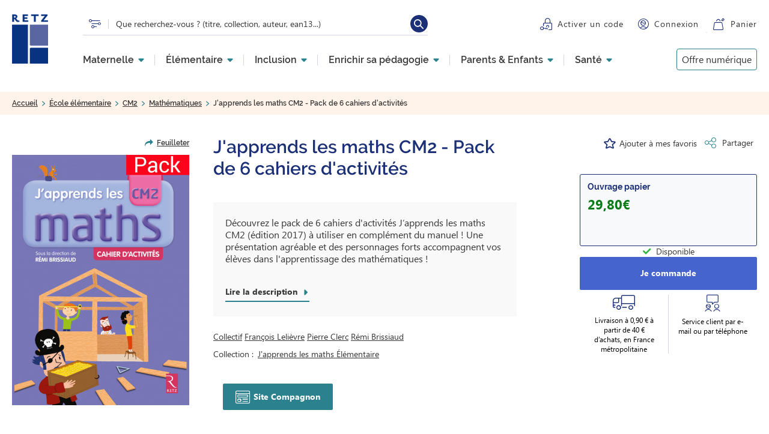

--- FILE ---
content_type: text/html; charset=UTF-8
request_url: https://www.editions-retz.com/ecole-elementaire/cm2/mathematiques/j-apprends-les-maths-cm2-pack-de-6-cahiers-d-activites-9782725635316.html
body_size: 165076
content:
<!DOCTYPE html>
<html lang="fr" dir="ltr" prefix="og: https://ogp.me/ns#">
  <head>
          <script type="text/javascript">window.gdprAppliesGlobally=true;(function(){function a(e){if(!window.frames[e]){if(document.body&&document.body.firstChild){var t=document.body;var n=document.createElement("iframe");n.style.display="none";n.name=e;n.title=e;t.insertBefore(n,t.firstChild)}
else{setTimeout(function(){a(e)},5)}}}function e(n,r,o,c,s){function e(e,t,n,a){if(typeof n!=="function"){return}if(!window[r]){window[r]=[]}var i=false;if(s){i=s(e,t,n)}if(!i){window[r].push({command:e,parameter:t,callback:n,version:a})}}e.stub=true;function t(a){if(!window[n]||window[n].stub!==true){return}if(!a.data){return}
var i=typeof a.data==="string";var e;try{e=i?JSON.parse(a.data):a.data}catch(t){return}if(e[o]){var r=e[o];window[n](r.command,r.parameter,function(e,t){var n={};n[c]={returnValue:e,success:t,callId:r.callId};a.source.postMessage(i?JSON.stringify(n):n,"*")},r.version)}}
if(typeof window[n]!=="function"){window[n]=e;if(window.addEventListener){window.addEventListener("message",t,false)}else{window.attachEvent("onmessage",t)}}}e("__tcfapi","__tcfapiBuffer","__tcfapiCall","__tcfapiReturn");a("__tcfapiLocator");(function(e){
var t=document.createElement("script");t.id="spcloader";t.type="text/javascript";t.async=true;t.src="https://sdk.privacy-center.org/"+e+"/loader.js?target="+document.location.hostname;t.charset="utf-8";var n=document.getElementsByTagName("script")[0];n.parentNode.insertBefore(t,n)})("97d9cc3e-4f0e-4d58-ad0e-4b418ce971c9")})();</script>
<script type="text/javascript"> 
      window.didomiConfig = {
        cookies: {
          didomiTokenCookieName: 'didomi_token_retz_ens',
          iabCookieName: 'custom_iab_retz_ens'
        }
      };
</script>
              <script defer="defer" type="text/javascript" src="//try.abtasty.com/74e26528be4acf487ec748c78aac4414.js"></script>
        <script type="text/javascript">dataLayer=[{"site":"Editions Retz","brand":"Retz","language":"fr","country":"France","environment":"production","page_typology":"Produit","page_name":"J apprends les maths CM2 - Pack de 6 cahiers d activites","ean":"9782725635316","niveau":"Elementaire","classe":"CM2","univers":"Ecole elementaire","rubrique":"","sous_rubrique":"","book_title":"J apprends les maths CM2 - Pack de 6 cahiers d activites Edition 2017","matiere":"Mathematiques|Nombres et calculs|Espace et geometrie|Resolution de problemes|Grandeurs et mesures","book_subtitle":"","collection":"J apprends les maths Elementaire","serie":"","book_type":"Physique","book_disponibilite":"Disponible","book_date_parution":"13\/02\/2017","format":"Ouvrage papier","product_type":"Manuel, Cahier, Fichier eleve","auteur":"Remi BRISSIAUD|Pierre CLERC| COLLECTIF|Francois LELIEVRE","tranches_age":"","age":"","tag_mot_cle":"","tag_type_activite":"","tag_courant_pedagogique":"","tag_profil":"","tag_besoin_particulier":"","tag_pratique_pedagogique":"","tag_competence":"","tag_selection_produits":"","maison_edition":"","user_profil_type":"Anonyme","user_logged":"non"}];</script>
<script>
(function(w,d,s,l,i){w[l]=w[l]||[];w[l].push({'gtm.start':
new Date().getTime(),event:'gtm.js'});var f=d.getElementsByTagName(s)[0],
j=d.createElement(s),dl=l!='dataLayer'?'&amp;l='+l:'';j.async=true;j.src=
'https://www.googletagmanager.com/gtm.js?id='+i+dl;f.parentNode.insertBefore(j,f);
})(window,document,'script','dataLayer','GTM-MXTW432');
</script>
<meta charset="utf-8" />
<meta name="description" content="Découvrez le pack de 6 cahiers d&#039;activités J’apprends les maths CM2 (édition 2017) à utiliser en complément du manuel ! Une présentation agréable et des personnages forts accompagnent vos élèves dans l&#039;apprentissage des mathématiques !  " />
<link rel="canonical" href="https://www.editions-retz.com/ecole-elementaire/cm2/mathematiques/j-apprends-les-maths-cm2-pack-de-6-cahiers-d-activites-9782725635316.html" />
<meta property="og:url" content="https://www.editions-retz.com/ecole-elementaire/cm2/mathematiques/j-apprends-les-maths-cm2-pack-de-6-cahiers-d-activites-9782725635316.html" />
<meta property="og:title" content="J&#039;apprends les maths CM2 - Pack de 6 cahiers d&#039;activités - Ouvrage papier | Éditions Retz" />
<meta property="og:description" content="Découvrez le pack de 6 cahiers d&#039;activités J’apprends les maths CM2 (édition 2017) à utiliser en complément du manuel ! Une présentation agréable et des personnages forts accompagnent vos élèves dans l&#039;apprentissage des mathématiques !  " />
<meta property="og:image" content="https://www.editions-retz.com/sites/default/files/visuels/9782725635316.jpg" />
<meta property="og:image:alt" content="9782725635316.jpg" />
<meta name="twitter:card" content="summary" />
<meta name="twitter:description" content="Découvrez le pack de 6 cahiers d&#039;activités J’apprends les maths CM2 (édition 2017) à utiliser en complément du manuel ! Une présentation agréable et des personnages forts accompagnent vos élèves dans l&#039;apprentissage des mathématiques !  " />
<meta name="twitter:title" content="J&#039;apprends les maths CM2 - Pack de 6 cahiers d&#039;activités - Ouvrage papier | Éditions Retz" />
<meta name="twitter:url" content="https://www.editions-retz.com/ecole-elementaire/cm2/mathematiques/j-apprends-les-maths-cm2-pack-de-6-cahiers-d-activites-9782725635316.html" />
<meta name="twitter:image:alt" content="9782725635316.jpg" />
<meta name="twitter:image" content="https://www.editions-retz.com/sites/default/files/visuels/9782725635316.jpg" />
<link rel="apple-touch-icon" sizes="114x114" href="/themes/custom/retz/favicons/apple-touch-icon.png" />
<link rel="icon" type="image/png" sizes="32x32" href="/themes/custom/retz/favicons/favicon-32x32.png" />
<link rel="icon" type="image/png" sizes="16x16" href="/themes/custom/retz/favicons/favicon-16x16.png" />
<link rel="mask-icon" color="#5bbad5" href="/themes/custom/retz/favicons/safari-pinned-tab.svg" />
<link rel="manifest" href="/themes/custom/retz/favicons/site.webmanifest" />
<meta name="msapplication-TileColor" content="#da532c" />
<meta name="theme-color" content="#ffffff" />
<script type="application/ld+json">{
      "@context": "http://schema.org",
      "@type": "BreadcrumbList",
      "name": "Editions Retz",
      "itemListElement": [{
        "@type": "ListItem",
        "position": 1,
        "name": "Accueil"
   ,
        "item": "https://www.editions-retz.com/"},{
        "@type": "ListItem",
        "position": 2,
        "name": "École élémentaire"
   ,
        "item": "https://www.editions-retz.com/ecole-elementaire"},{
        "@type": "ListItem",
        "position": 3,
        "name": "CM2"
   ,
        "item": "https://www.editions-retz.com/ecole-elementaire/cm2"},{
        "@type": "ListItem",
        "position": 4,
        "name": "Mathématiques"
   ,
        "item": "https://www.editions-retz.com/ecole-elementaire/cm2/mathematiques"},{
        "@type": "ListItem",
        "position": 5,
        "name": "J'apprends les maths CM2 - Pack de 6 cahiers d'activités"
   }]
    }</script>
<script type="application/ld+json">{
  "@context": "http://schema.org",
  "@type": "Product",
  "name": "J'apprends les maths CM2 - Pack de 6 cahiers d'activités",
  "description": "Découvrez le pack de 6 cahiers d'activités J’apprends les maths CM2 (édition 2017) à utiliser en complément du manuel ! Une présentation agréable et des personnages forts accompagnent vos élèves dans l'apprentissage des mathématiques !
 ",
  "brand": {
    "@type": "Brand",
    "name": "Editions Retz"
  },
  "sku" : "9782725635316",
  "image": ["https://www.editions-retz.com/sites/default/files/visuels/9782725635316.jpg"],
  "offers": {
    "@type": "Offer",
    "url": "https://www.editions-retz.com/ecole-elementaire/cm2/mathematiques/j-apprends-les-maths-cm2-pack-de-6-cahiers-d-activites-9782725635316.html",
    "price": 29.80,
    "priceCurrency": "EUR",
    "availability":"https://schema.org/InStock"
  }
}</script>
<meta name="Generator" content="Drupal 9 (https://www.drupal.org)" />
<meta name="MobileOptimized" content="width" />
<meta name="HandheldFriendly" content="true" />
<meta name="viewport" content="width=device-width, initial-scale=1.0" />

    <title>J&#039;apprends les maths CM2 - Pack de 6 cahiers d&#039;activités - Ouvrage papier | Éditions Retz</title>
    <link rel="stylesheet" media="all" href="/sites/default/files/css/css_8Wl6SM9l3x9FEjc8kzN8Oc-ogtQiuYDSEffZceCTi58.css" />
<link rel="stylesheet" media="all" href="/sites/default/files/css/css_ogW3bzzVTDaYjSS_rcZRWhTxivUpFgAQrkNRy8_sMQQ.css" />
<link rel="stylesheet" media="print" href="/sites/default/files/css/css_oORVn0ppai_vhEnaWVzYWef4AMsSNPrNrvALgG1suZo.css" />
<link rel="stylesheet" media="all" href="/sites/default/files/css/css_t5ZU1aMPvN-47ZfxkRaWunsNLkYhBt9MCLNCVei4FZc.css" />

    
  </head>
  <body class="path-node page-node-type-ouvrage">
      <!-- Google Tag Manager (noscript) -->
    <noscript>
      <iframe src="https://www.googletagmanager.com/ns.html?id=GTM-MXTW432" height="0" width="0" style="display:none;visibility:hidden"></iframe>
    </noscript>
    <!-- End Google Tag Manager (noscript) -->
          <a href="#main-content" class="visually-hidden focusable skip-link">
      Aller au contenu principal
    </a>
    
      <div class="dialog-off-canvas-main-canvas" data-off-canvas-main-canvas>
    
  <header role="banner">
      <div class="region region-header">
    <div class="link-logo block block-retz-common block-retz-common-logo" id="block-retzlogo">
  
    
      <a href="/"><img class="logo-retz" src="/themes/custom/retz/logo.svg" alt="" />
</a>
  </div>
<div id="block-retz-recherche-suggestions" class="block block-retz-search block-retz-search-search-suggestion">
  
    
      <div class="suggestions-form"></div>
<form class="search-suggestions-form" data-drupal-selector="search-suggestions-form" action="/ecole-elementaire/cm2/mathematiques/j-apprends-les-maths-cm2-pack-de-6-cahiers-d-activites-9782725635316.html" method="post" id="search-suggestions-form" accept-charset="UTF-8">
  <a href="/recherche" class="picto-search" title="Lien vers la recherche" data-drupal-selector="edit-picto" id="edit-picto"></a><div class="js-form-item form-item js-form-type-textfield form-type-textfield js-form-item-text form-item-text">
      <label for="edit-text--2">Rechercher</label>
        <input placeholder="Que recherchez-vous ? (titre, collection, auteur, ean13...)" aria-label="Que recherchez-vous ? (titre, collection, auteur, ean13...)" data-drupal-selector="edit-text" class="form-autocomplete form-text" data-autocomplete-path="/autocomplete/suggestions" type="text" id="edit-text--2" name="text" value="" size="60" maxlength="128" />

        </div>
<input autocomplete="off" data-drupal-selector="form-q8k4xlmlsztsvbutkdrquvvrxjhznbpybkez6ecadlc" type="hidden" name="form_build_id" value="form-q8K4xLMLSZTSvBUtkDrqUVVrXjhzNBpybkeZ6eCaDLc" />
<input data-drupal-selector="edit-search-suggestions-form" type="hidden" name="form_id" value="search_suggestions_form" />
<div data-drupal-selector="edit-actions" class="form-actions js-form-wrapper form-wrapper" id="edit-actions--2"><input data-drupal-selector="edit-submit" type="submit" id="edit-submit" name="op" value="Rechercher" class="button js-form-submit form-submit" />
</div>

</form>

  </div>
<div class="wrapper-activate-code block block-retz-common block-retz-common-activate-code" id="block-retzactivatecode">
  
    
      <div><a href="https://activation.editions-retz.com/" class="link link-activer-code">Activer un code</a></div>

  </div>
<div class="wrapper-connexion block block-retz-common block-retz-common-connexion" id="block-retzconnexion">
  
    
      <div><div class="link-connexion"><a href="/user/login">Connexion</a></div>
</div>

  </div>
<div class="wrapper-panier block block-retz-common block-retz-common-panier" id="block-retzpanier">
  
    
      <div><a href="https://panier.editions-retz.com" class="link link-panier">Panier</a><span class="cart-quantity"></span>
</div>

  </div>
<nav role="navigation" aria-labelledby="block-navigationprincipale-menu" id="block-navigationprincipale" class="block block-menu navigation menu--main">
            
  

    <div class="menu menu-level-0">
          

  <ul data-region="header" class="menu menu-level-0">
                  
        <li class="menu-item-1 menu-item menu-item--expanded">
          <a href="/ecole-maternelle" data-drupal-link-system-path="recherche/univers/ecole-maternelle-2149">Maternelle</a>
                                
  
  <div class="menu_link_content menu-link-contentmain view-mode-default menu-dropdown menu-dropdown-0 menu-type-default">
              
  <ul class="menu menu-level-1">
                  
        <li class="menu-item">
          <a href="/ecole-maternelle/ps" data-drupal-link-system-path="recherche/niveau/ps-2087/univers/ecole-maternelle-2149">PS</a>
                                
  
  <div class="menu_link_content menu-link-contentmain view-mode-default menu-dropdown menu-dropdown-1 menu-type-default">
              
      <div class="field field--name-field-paragraphes field--type-entity-reference-revisions field--label-hidden field__items">
              <div class="field__item">  <div class="paragraph paragraph--type--rte-1-col paragraph--view-mode--default">
          <p role="heading" aria-level="2">Disciplines</p>

            <div class="clearfix text-formatted field field--name-field-texte field--type-text-long field--label-hidden field__item"><ul><li><a href="/ecole-maternelle/ps/francais/langage-oral">Langage oral PS</a></li>
	<li><a href="/ecole-maternelle/ps/mathematiques">Mathématiques PS</a></li>
	<li><a href="/ecole-maternelle/ps/sciences">Explorer le monde PS</a></li>
	<li><a href="/ecole-maternelle/ps/education-artistique">Éducation artistique PS</a></li>
	<li><a href="/ecole-maternelle/ps/education-physique-et-sportive">Éducation physique et sportive PS</a></li>
	<li><a href="/ecole-maternelle/ps/competences-transversales-et-psychosociales">Compétences transversales et psychosociales PS</a></li>
</ul></div>
      
      </div>
</div>
              <div class="field__item">  <div class="paragraph paragraph--type--rte-1-col paragraph--view-mode--default">
          <p role="heading" aria-level="2">Notre sélection</p>

            <div class="clearfix text-formatted field field--name-field-texte field--type-text-long field--label-hidden field__item"><ul><li><a href="/collection-narramus">Narramus</a></li>
	<li><a href="/collection-les-oralbums">Les Oralbums</a></li>
	<li><a href="/ecole-maternelle/ms/francais/anim-histoires-maternelle-9782725638584.html">Anim'histoires</a></li>
	<li><a href="/ecole-maternelle/gs/francais/guide-pour-enseigner-le-vocabulaire-a-l-ecole-maternelle-ressources-numeriques-9782725639505.html">Enseigner le vocabulaire à l'école maternelle</a></li>
	<li><a href="/collection-c-est-a-voir">Ateliers graphiques</a></li>
	<li><a href="/ecole-maternelle/ps/education-artistique/tout-l-art-du-monde-ps-cd-rom-9782725634869.html">Tout l'art du monde</a></li>
</ul></div>
      
      </div>
</div>
              <div class="field__item">  <div class="paragraph paragraph--type--rte-1-col paragraph--view-mode--default">
          <p role="heading" aria-level="2">  </p>

            <div class="clearfix text-formatted field field--name-field-texte field--type-text-long field--label-hidden field__item"><ul><li> </li>
	<li><a href="/j-apprends-les-maths-en-maternelle.html">J'apprends les maths maternelle</a></li>
	<li><a href="/collection-des-contes-pour-compter">Des contes pour compter</a></li>
	<li><a href="/ecole-maternelle/ps/mathematiques/maths-a-grands-pas-ps-ms-cd-rom-telechargement-9782725638249.html">Maths à grands pas</a></li>
	<li><a href="/ecole-maternelle/ms/education-physique-et-sportive/education-scientifique-a-grands-pas-pour-la-maternelle-ps-ms-gs-ressources-numeriques-9782725641294.html">Education scientifique à grands pas</a></li>
</ul></div>
      
      </div>
</div>
              <div class="field__item">  <div class="paragraph paragraph--type--rte-1-col paragraph--view-mode--default">
          <p role="heading" aria-level="2">Pages &amp; articles à découvrir</p>

            <div class="clearfix text-formatted field field--name-field-texte field--type-text-long field--label-hidden field__item"><ul><li><a href="/actualites/des-contes-pour-compter-interview-des-autrices-josiane-helayel-et-val.html">Des contes pour compter : interview des autrices</a></li>
	<li><a href="/dossiers-thematiques/enseigner-en-maternelle/les-caracteristiques-et-les-fonctions-d-un-rituel.html">Les rituels en maternelle</a></li>
	<li><a href="/actualites/collection-mieux-etre-a-l-ecole-interview-croisee-avec-les-autrices-cecile-alix-et-louison-nielman.html">Mieux-être à l'école</a></li>
</ul></div>
      
      </div>
</div>
              <div class="field__item">  <div class="paragraph paragraph--type--a-explorer paragraph--view-mode--default">
          <p role="heading" aria-level="2">À explorer</p>

      <div class="field field--name-field-liens field--type-link field--label-hidden field__items">
              <div class="field__item"><a href="/ecole-maternelle/ps/education-artistique/theatre">Théâtre PS</a></div>
              <div class="field__item"><a href="/formations">Offre de formation</a></div>
          </div>
  
      </div>
</div>
              <div class="field__item">  <div class="paragraph paragraph--type--liens-illustre paragraph--view-mode--default">
          
      <div class="field field--name-field-liens-illustres field--type-entity-reference field--label-hidden field__items">
              <div class="field__item"><div class="lien_illustre"><a href="/ecole-maternelle/ms/mathematiques/enseigner-le-nombre-a-l-ecole-maternelle-ressources-numeriques-nouvelle-edition-conforme-aux-programmes-2025-9782725648583.html" class="field-group-link">
            <div class="field field--name-field-visuel-principal field--type-entity-reference field--label-hidden field__item">  <img loading="lazy" src="/sites/default/files/styles/menu_liens_illustres/public/media/images/2025/10/MENUS-BLOCS-PROMO-ENSEIGNER-NOMBRE.png?h=8c85d625&amp;itok=K6zeqaAN" width="280" height="140" class="image-style-menu-liens-illustres" />


</div>
      </a></div>
</div>
              <div class="field__item"><div class="lien_illustre"><a href="/ecole-maternelle/gs/francais/guide-pour-enseigner-le-vocabulaire-a-l-ecole-maternelle-ressources-numeriques-nouvelle-edition-conforme-aux-programmes-2025-9782725648552.html" class="field-group-link">
            <div class="field field--name-field-visuel-principal field--type-entity-reference field--label-hidden field__item">  <img loading="lazy" src="/sites/default/files/styles/menu_liens_illustres/public/media/images/2025/10/MENUS-BLOCS-PROMO-ENSEIGNER-VOCABULAIRE.png?h=8c85d625&amp;itok=9FM4PI2t" width="280" height="140" class="image-style-menu-liens-illustres" />


</div>
      </a></div>
</div>
          </div>
  
      </div>
</div>
          </div>
  <a href="/ecole-maternelle/ps" class="field-group-link">
            <div class="field field--name-field-titre-lien field--type-string field--label-hidden field__item">Toute la Petite Section (PS)</div>
      </a>
      </div>



                  </li>
                      
        <li class="menu-item">
          <a href="/ecole-maternelle/ms" data-drupal-link-system-path="recherche/niveau/ms-2092/univers/ecole-maternelle-2149">MS</a>
                                
  
  <div class="menu_link_content menu-link-contentmain view-mode-default menu-dropdown menu-dropdown-1 menu-type-default">
              
      <div class="field field--name-field-paragraphes field--type-entity-reference-revisions field--label-hidden field__items">
              <div class="field__item">  <div class="paragraph paragraph--type--rte-1-col paragraph--view-mode--default">
          <p role="heading" aria-level="2">Disciplines</p>

            <div class="clearfix text-formatted field field--name-field-texte field--type-text-long field--label-hidden field__item"><ul><li><a href="/ecole-maternelle/ms/francais/langage-oral">Langage oral MS</a></li>
	<li><a href="/ecole-maternelle/ms/mathematiques">Mathématiques MS</a></li>
	<li><a href="/ecole-maternelle/ms/sciences">Explorer le monde MS</a></li>
	<li><a href="/ecole-maternelle/ms/education-artistique">Éducation artistique MS</a></li>
	<li><a href="/ecole-maternelle/ms/education-physique-et-sportive">Éducation physique et sportive MS</a></li>
	<li><a href="/ecole-maternelle/ms/competences-transversales-et-psychosociales">Compétences transversales et psychosociales MS</a></li>
</ul></div>
      
      </div>
</div>
              <div class="field__item">  <div class="paragraph paragraph--type--rte-1-col paragraph--view-mode--default">
          <p role="heading" aria-level="2">Notre sélection</p>

            <div class="clearfix text-formatted field field--name-field-texte field--type-text-long field--label-hidden field__item"><ul><li><a href="/collection-narramus">Narramus</a></li>
	<li><a href="/collection-les-oralbums">Les Oralbums</a></li>
	<li><a href="/ecole-maternelle/ms/francais/anim-histoires-maternelle-9782725638584.html">Anim'histoires</a></li>
	<li><a href="/ecole-maternelle/gs/francais/guide-pour-enseigner-le-vocabulaire-a-l-ecole-maternelle-ressources-numeriques-9782725639505.html">Enseigner le vocabulaire à l'école maternelle</a></li>
	<li><a href="/collection-c-est-a-voir">Ateliers graphiques</a></li>
	<li><a href="/collection-tout-l-art-du-monde">Tout l'art du monde</a></li>
</ul></div>
      
      </div>
</div>
              <div class="field__item">  <div class="paragraph paragraph--type--rte-1-col paragraph--view-mode--default">
          <p role="heading" aria-level="2">  </p>

            <div class="clearfix text-formatted field field--name-field-texte field--type-text-long field--label-hidden field__item"><ul><li> </li>
	<li><a href="/j-apprends-les-maths-en-maternelle.html">J'apprends les maths maternelle</a></li>
	<li><a href="/collection-des-contes-pour-compter">Des contes pour compter</a></li>
	<li><a href="/ecole-maternelle/ps/mathematiques/maths-a-grands-pas-ps-ms-cd-rom-telechargement-9782725638249.html">Maths à grands pas</a></li>
	<li><a href="/ecole-maternelle/ms/education-physique-et-sportive/education-scientifique-a-grands-pas-pour-la-maternelle-ps-ms-gs-ressources-numeriques-9782725641294.html">Education scientifique à grands pas</a></li>
</ul></div>
      
      </div>
</div>
              <div class="field__item">  <div class="paragraph paragraph--type--rte-1-col paragraph--view-mode--default">
          <p role="heading" aria-level="2">Pages &amp; articles à découvrir</p>

            <div class="clearfix text-formatted field field--name-field-texte field--type-text-long field--label-hidden field__item"><ul><li><a href="/actualites/des-contes-pour-compter-interview-des-autrices-josiane-helayel-et-val.html">Des contes pour compter : interview des autrices</a></li>
	<li><a href="/dossiers-thematiques/enseigner-en-maternelle/les-caracteristiques-et-les-fonctions-d-un-rituel.html">Les rituels en maternelle</a></li>
	<li><a href="/actualites/collection-mieux-etre-a-l-ecole-interview-croisee-avec-les-autrices-cecile-alix-et-louison-nielman.html">Mieux-être à l'école</a></li>
</ul></div>
      
      </div>
</div>
              <div class="field__item">  <div class="paragraph paragraph--type--a-explorer paragraph--view-mode--default">
          <p role="heading" aria-level="2">À explorer</p>

      <div class="field field--name-field-liens field--type-link field--label-hidden field__items">
              <div class="field__item"><a href="/ecole-maternelle/ms/education-artistique/theatre">Théâtre MS</a></div>
              <div class="field__item"><a href="/formations">Offre de formation</a></div>
          </div>
  
      </div>
</div>
              <div class="field__item">  <div class="paragraph paragraph--type--liens-illustre paragraph--view-mode--default">
          
      <div class="field field--name-field-liens-illustres field--type-entity-reference field--label-hidden field__items">
              <div class="field__item"><div class="lien_illustre"><a href="/ecole-maternelle/ms/mathematiques/enseigner-le-nombre-a-l-ecole-maternelle-ressources-numeriques-nouvelle-edition-conforme-aux-programmes-2025-9782725648583.html" class="field-group-link">
            <div class="field field--name-field-visuel-principal field--type-entity-reference field--label-hidden field__item">  <img loading="lazy" src="/sites/default/files/styles/menu_liens_illustres/public/media/images/2025/10/MENUS-BLOCS-PROMO-ENSEIGNER-NOMBRE.png?h=8c85d625&amp;itok=K6zeqaAN" width="280" height="140" class="image-style-menu-liens-illustres" />


</div>
      </a></div>
</div>
              <div class="field__item"><div class="lien_illustre"><a href="/ecole-maternelle/gs/francais/guide-pour-enseigner-le-vocabulaire-a-l-ecole-maternelle-ressources-numeriques-nouvelle-edition-conforme-aux-programmes-2025-9782725648552.html" class="field-group-link">
            <div class="field field--name-field-visuel-principal field--type-entity-reference field--label-hidden field__item">  <img loading="lazy" src="/sites/default/files/styles/menu_liens_illustres/public/media/images/2025/10/MENUS-BLOCS-PROMO-ENSEIGNER-VOCABULAIRE.png?h=8c85d625&amp;itok=9FM4PI2t" width="280" height="140" class="image-style-menu-liens-illustres" />


</div>
      </a></div>
</div>
          </div>
  
      </div>
</div>
          </div>
  <a href="/ecole-maternelle/ms" class="field-group-link">
            <div class="field field--name-field-titre-lien field--type-string field--label-hidden field__item">Toute la Moyenne Section (MS)</div>
      </a>
      </div>



                  </li>
                      
        <li class="menu-item">
          <a href="/ecole-maternelle/gs" data-drupal-link-system-path="recherche/niveau/gs-2094/univers/ecole-maternelle-2149">GS</a>
                                
  
  <div class="menu_link_content menu-link-contentmain view-mode-default menu-dropdown menu-dropdown-1 menu-type-default">
              
      <div class="field field--name-field-paragraphes field--type-entity-reference-revisions field--label-hidden field__items">
              <div class="field__item">  <div class="paragraph paragraph--type--rte-1-col paragraph--view-mode--default">
          <p role="heading" aria-level="2">Disciplines</p>

            <div class="clearfix text-formatted field field--name-field-texte field--type-text-long field--label-hidden field__item"><ul><li><a href="/ecole-maternelle/gs/francais/langage-oral">Langage oral GS</a></li>
	<li><a href="/ecole-maternelle/gs/francais/ecriture">Entrée dans l'écrit GS</a></li>
	<li><a href="/ecole-maternelle/gs/francais/lecture">Vers la lecture GS</a></li>
	<li><a href="/ecole-maternelle/gs/mathematiques">Mathématiques GS</a></li>
	<li><a href="/ecole-maternelle/gs/sciences">Explorer le monde GS</a></li>
	<li><a href="/ecole-maternelle/gs/langues-vivantes/anglais">Anglais GS</a></li>
	<li><a href="/ecole-maternelle/gs/education-artistique">Éducation artistique GS</a></li>
	<li><a href="/ecole-maternelle/gs/education-physique-et-sportive">Éducation physique et sportive GS</a></li>
	<li><a href="/ecole-maternelle/gs/competences-transversales-et-psychosociales">Compétences transversales et psychosociales GS</a></li>
</ul></div>
      
      </div>
</div>
              <div class="field__item">  <div class="paragraph paragraph--type--rte-1-col paragraph--view-mode--default">
          <p role="heading" aria-level="2">Notre sélection</p>

            <div class="clearfix text-formatted field field--name-field-texte field--type-text-long field--label-hidden field__item"><ul><li><a href="/ecole-maternelle/gs/francais/cleo-gs-entree-dans-l-ecrit-materiel-et-guide-pedagogique-ressources-numeriques-9782725638591.html">CLÉO - Entrée dans l'écrit</a></li>
	<li><a href="/piano-gs-apprentissage-progressif-lecture.html">Piano - Pas à pas vers la lecture</a></li>
	<li><a href="/collection-narramus">Narramus</a></li>
	<li><a href="/collection-les-oralbums">Les Oralbums</a></li>
	<li><a href="/ecole-maternelle/ms/francais/anim-histoires-maternelle-9782725638584.html">Anim'histoires</a></li>
	<li><a href="/ecole-maternelle/gs/francais/guide-pour-enseigner-le-vocabulaire-a-l-ecole-maternelle-ressources-numeriques-9782725639505.html">Enseigner le vocabulaire à l'école maternelle</a></li>
	<li><a href="/collection-syllabozoo">Le Syllabozoo</a></li>
</ul></div>
      
      </div>
</div>
              <div class="field__item">  <div class="paragraph paragraph--type--rte-1-col paragraph--view-mode--default">
          <p role="heading" aria-level="2">  </p>

            <div class="clearfix text-formatted field field--name-field-texte field--type-text-long field--label-hidden field__item"><ul><li> </li>
	<li><a href="/collection-j-apprends-les-maths-maternelle">J'apprends les maths maternelle</a></li>
	<li><a href="/ecole-maternelle/gs/mathematiques/maths-a-grands-pas-pour-les-gs-cd-rom-telechargement-9782725639406.html">Maths à grands pas</a></li>
	<li><a href="/ecole-maternelle/ms/education-physique-et-sportive/education-scientifique-a-grands-pas-pour-la-maternelle-ps-ms-gs-ressources-numeriques-9782725641294.html">Education scientifique à grands pas</a></li>
	<li><a href="/collection-c-est-a-voir">Ateliers graphiques</a></li>
	<li><a href="/ecole-maternelle/ms/education-physique-et-sportive/education-physique-a-grands-pas-pour-la-maternelle-cd-rom-9782725637075.html">Tout l'art du monde</a></li>
</ul></div>
      
      </div>
</div>
              <div class="field__item">  <div class="paragraph paragraph--type--rte-1-col paragraph--view-mode--default">
          <p role="heading" aria-level="2">Pages &amp; articles à découvrir</p>

            <div class="clearfix text-formatted field field--name-field-texte field--type-text-long field--label-hidden field__item"><ul><li><a href="/dossiers-thematiques/enseigner-en-maternelle/les-caracteristiques-et-les-fonctions-d-un-rituel.html">Les rituels en maternelle</a></li>
	<li><a href="/actualites/collection-mieux-etre-a-l-ecole-interview-croisee-avec-les-autrices-cecile-alix-et-louison-nielman.html">Mieux-être à l'école</a></li>
</ul></div>
      
      </div>
</div>
              <div class="field__item">  <div class="paragraph paragraph--type--a-explorer paragraph--view-mode--default">
          <p role="heading" aria-level="2">À explorer</p>

      <div class="field field--name-field-liens field--type-link field--label-hidden field__items">
              <div class="field__item"><a href="/ecole-maternelle/gs/education-artistique/theatre">Théâtre GS</a></div>
              <div class="field__item"><a href="/formations">Offre de formation</a></div>
          </div>
  
      </div>
</div>
              <div class="field__item">  <div class="paragraph paragraph--type--liens-illustre paragraph--view-mode--default">
          
      <div class="field field--name-field-liens-illustres field--type-entity-reference field--label-hidden field__items">
              <div class="field__item"><div class="lien_illustre"><a href="/ecole-maternelle/ms/mathematiques/enseigner-le-nombre-a-l-ecole-maternelle-ressources-numeriques-nouvelle-edition-conforme-aux-programmes-2025-9782725648583.html" class="field-group-link">
            <div class="field field--name-field-visuel-principal field--type-entity-reference field--label-hidden field__item">  <img loading="lazy" src="/sites/default/files/styles/menu_liens_illustres/public/media/images/2025/10/MENUS-BLOCS-PROMO-ENSEIGNER-NOMBRE.png?h=8c85d625&amp;itok=K6zeqaAN" width="280" height="140" class="image-style-menu-liens-illustres" />


</div>
      </a></div>
</div>
              <div class="field__item"><div class="lien_illustre"><a href="/ecole-maternelle/gs/francais/guide-pour-enseigner-le-vocabulaire-a-l-ecole-maternelle-ressources-numeriques-nouvelle-edition-conforme-aux-programmes-2025-9782725648552.html" class="field-group-link">
            <div class="field field--name-field-visuel-principal field--type-entity-reference field--label-hidden field__item">  <img loading="lazy" src="/sites/default/files/styles/menu_liens_illustres/public/media/images/2025/10/MENUS-BLOCS-PROMO-ENSEIGNER-VOCABULAIRE.png?h=8c85d625&amp;itok=9FM4PI2t" width="280" height="140" class="image-style-menu-liens-illustres" />


</div>
      </a></div>
</div>
          </div>
  
      </div>
</div>
          </div>
  <a href="/ecole-maternelle/gs" class="field-group-link">
            <div class="field field--name-field-titre-lien field--type-string field--label-hidden field__item">Toute la Grande Section (GS)</div>
      </a>
      </div>



                  </li>
          </ul>



      </div>



                  </li>
                      
        <li class="menu-item-1 menu-item menu-item--expanded">
          <a href="/ecole-elementaire" data-drupal-link-system-path="recherche/univers/ecole-elementaire-2156">Élémentaire</a>
                                
  
  <div class="menu_link_content menu-link-contentmain view-mode-default menu-dropdown menu-dropdown-0 menu-type-default">
              
  <ul class="menu menu-level-1">
                  
        <li class="menu-item">
          <a href="/ecole-elementaire/cp" data-drupal-link-system-path="recherche/niveau/cp-2088/univers/ecole-elementaire-2156">CP</a>
                                
  
  <div class="menu_link_content menu-link-contentmain view-mode-default menu-dropdown menu-dropdown-1 menu-type-default">
              
      <div class="field field--name-field-paragraphes field--type-entity-reference-revisions field--label-hidden field__items">
              <div class="field__item">  <div class="paragraph paragraph--type--rte-1-col paragraph--view-mode--default">
          <p role="heading" aria-level="2">Disciplines</p>

            <div class="clearfix text-formatted field field--name-field-texte field--type-text-long field--label-hidden field__item"><ul><li><a href="/ecole-elementaire/cp/francais/lecture">Lecture CP</a></li>
	<li><a href="/ecole-elementaire/cp/francais">Français CP</a></li>
	<li><a href="/ecole-elementaire/cp/mathematiques">Mathématiques CP</a></li>
	<li><a href="/ecole-elementaire/cp/temps-et-espace">Temps et espace CP</a></li>
	<li><a href="/ecole-elementaire/cp/enseignement-moral-et-civique">Enseignement moral et civique CP</a></li>
	<li><a href="/ecole-elementaire/cp/sciences">Sciences CP</a></li>
	<li><a href="/ecole-elementaire/cp/langues-vivantes">Langues vivantes CP</a></li>
	<li><a href="/ecole-elementaire/cp/education-artistique">Éducation artistique CP</a></li>
	<li><a href="/ecole-elementaire/cp/education-physique-et-sportive">Éducation physique et sportive CP</a></li>
	<li><a href="/ecole-elementaire/cp/competences-transversales-et-psychosociales">Compétences transversales et psychosociales CP</a></li>
</ul></div>
      
      </div>
</div>
              <div class="field__item">  <div class="paragraph paragraph--type--rte-1-col paragraph--view-mode--default">
          <p role="heading" aria-level="2">Notre sélection</p>

            <div class="clearfix text-formatted field field--name-field-texte field--type-text-long field--label-hidden field__item"><ul><li><a href="/ecole-elementaire/cp/mathematiques/j-apprends-les-maths-avec-picbille-cp-fichier-de-l-eleve-en-1-volume-programmes-2025-9782725646732.html">J'apprends les maths CP</a></li>
	<li><a href="/ecole-elementaire/cp/mathematiques/les-noums-cp-fichier-de-l-eleve-en-2-volumes-application-edition-programmes-2025-9782725648071.html">Les Noums CP</a></li>
	<li><a href="/ecole-elementaire/cp/mathematiques/totem-mathematiques-cp-cahier-d-exercices-en-2-volumes-numeration-geometrie-9782725642628.html">Totem CP</a></li>
	<li><a href="/ecole-elementaire/cp/mathematiques/haut-les-maths-cp-fichier-de-l-eleve-en-2-volumes-programmes-2025-9782725646244.html">Haut les maths ! CP</a></li>
	<li><a href="/ecole-elementaire/cp/francais/lecture-piano-cp-manuel-de-l-eleve-programmes-2025-9782725646947.html">Lecture Piano CP</a></li>
	<li><a href="/ecole-elementaire/cp/francais/calimots-cp-manuel-de-code-programmes-2025-9782725647913.html">Calimots CP</a></li>
	<li><a href="/serie-a-l-ecole-des-albums-cp-serie-jaune">A l’école des albums CP série jaune</a></li>
	<li><a href="/serie-a-l-ecole-des-albums-cp-serie-bleue">A l’école des albums CP série bleue</a></li>
</ul></div>
      
      </div>
</div>
              <div class="field__item">  <div class="paragraph paragraph--type--rte-1-col paragraph--view-mode--default">
          <p role="heading" aria-level="2">  </p>

            <div class="clearfix text-formatted field field--name-field-texte field--type-text-long field--label-hidden field__item"><ul><li> </li>
	<li><a href="/ecole-elementaire/ce1/francais/cleo-cp-ce1-2016-nouvelle-edition-conforme-aux-programmes-2016-9782725635019.html">CLÉO Français CP-CE1</a></li>
	<li><a href="/collection-histoires-a-ecrire">Histoires à écrire</a></li>
	<li><a href="  /collection-narramus">Narramus</a></li>
	<li><a href="  /collection-strateges">Stratèges</a></li>
	<li><a href="/collection-fichiers-de-differenciation">Fichiers de différenciation</a></li>
</ul></div>
      
      </div>
</div>
              <div class="field__item">  <div class="paragraph paragraph--type--rte-1-col paragraph--view-mode--default">
          <p role="heading" aria-level="2">Pages &amp; articles à découvrir</p>

            <div class="clearfix text-formatted field field--name-field-texte field--type-text-long field--label-hidden field__item"><ul><li><a href="/manuels-cycle-2-programmes-2025">Nos manuels conformes aux programmes 2025</a></li>
	<li><a href="/comparatif-methodes-lecture-cp.html">Comparatif de nos méthodes de lecture CP</a></li>
	<li><a href="https://www.editions-retz.com/lecture-piano-cp-apprentissage-pas-a-pas">La méthode Lecture Piano CP</a></li>
	<li><a href="/totem-mathematiques-cp-ce1-ce2">La méthode Totem mathématiques</a></li>
	<li><a href="/comparatif-methodes-mathematiques/">Comparatif de nos méthodes de maths</a></li>
	<li><a href="/comprendre-le-monde-cp-au-cm.html">La collection Comprendre le monde</a></li>
</ul></div>
      
      </div>
</div>
              <div class="field__item">  <div class="paragraph paragraph--type--a-explorer paragraph--view-mode--default">
          <p role="heading" aria-level="2">À explorer</p>

      <div class="field field--name-field-liens field--type-link field--label-hidden field__items">
              <div class="field__item"><a href="/ecole-elementaire/cp/education-artistique/theatre">Théâtre CP</a></div>
              <div class="field__item"><a href="/formations">Offre de formation</a></div>
          </div>
  
      </div>
</div>
              <div class="field__item">  <div class="paragraph paragraph--type--liens-illustre paragraph--view-mode--default">
          
      <div class="field field--name-field-liens-illustres field--type-entity-reference field--label-hidden field__items">
              <div class="field__item"><div class="lien_illustre"><a href="/ecole-elementaire/ce1/francais/reussir-son-entree-en-vocabulaire-cycle-2-ressources-numeriques-nouvelle-edition-conforme-aux-programmes-2025-9782725647630.html" class="field-group-link">
            <div class="field field--name-field-visuel-principal field--type-entity-reference field--label-hidden field__item">  <img loading="lazy" src="/sites/default/files/styles/menu_liens_illustres/public/media/images/2025/10/MENUS-BLOCS-PROMO-REUSSIR-ENTREE-VOC.png?h=8c85d625&amp;itok=2l98YA09" width="280" height="140" class="image-style-menu-liens-illustres" />


</div>
      </a></div>
</div>
              <div class="field__item"><div class="lien_illustre"><a href="/ecole-elementaire/cp/francais/narramus-sssi-j-te-mords-t-es-mort-cp-ce1-ressources-numeriques-9782725645780.html" class="field-group-link">
            <div class="field field--name-field-visuel-principal field--type-entity-reference field--label-hidden field__item">  <img loading="lazy" src="/sites/default/files/styles/menu_liens_illustres/public/media/images/2025/10/MENUS-BLOCS-PROMO-SI-JTE-MORDS.png?h=8c85d625&amp;itok=tTYSXudN" width="280" height="140" class="image-style-menu-liens-illustres" />


</div>
      </a></div>
</div>
          </div>
  
      </div>
</div>
          </div>
  <a href="/ecole-elementaire/cp" class="field-group-link">
            <div class="field field--name-field-titre-lien field--type-string field--label-hidden field__item">Tout le CP</div>
      </a>
      </div>



                  </li>
                      
        <li class="menu-item">
          <a href="/ecole-elementaire/ce1" data-drupal-link-system-path="recherche/niveau/ce1-2095/univers/ecole-elementaire-2156">CE1</a>
                                
  
  <div class="menu_link_content menu-link-contentmain view-mode-default menu-dropdown menu-dropdown-1 menu-type-default">
              
      <div class="field field--name-field-paragraphes field--type-entity-reference-revisions field--label-hidden field__items">
              <div class="field__item">  <div class="paragraph paragraph--type--rte-1-col paragraph--view-mode--default">
          <p role="heading" aria-level="2">Disciplines</p>

            <div class="clearfix text-formatted field field--name-field-texte field--type-text-long field--label-hidden field__item"><ul><li><a href="/ecole-elementaire/ce1/francais/lecture">Lecture CE1 </a></li>
	<li><a href="/ecole-elementaire/ce1/francais">Français CE1</a></li>
	<li><a href="/ecole-elementaire/ce1/mathematiques">Mathématiques CE1</a></li>
	<li><a href="/ecole-elementaire/ce1/temps-et-espace">Temps et espace CE1</a></li>
	<li><a href="/ecole-elementaire/ce1/enseignement-moral-et-civique">Enseignement moral et civique CE1</a></li>
	<li><a href="/ecole-elementaire/ce1/sciences">Sciences CE1</a></li>
	<li><a href="/ecole-elementaire/ce1/langues-vivantes">Langues vivantes CE1</a></li>
	<li><a href="/ecole-elementaire/ce1/education-artistique">Éducation artistique CE1</a></li>
	<li><a href="/ecole-elementaire/ce1/education-physique-et-sportive">Éducation physique et sportive CE1</a></li>
	<li><a href="/ecole-elementaire/ce1/competences-transversales-et-psychosociales">Compétences transversales et psychosociales CE1</a></li>
</ul></div>
      
      </div>
</div>
              <div class="field__item">  <div class="paragraph paragraph--type--rte-1-col paragraph--view-mode--default">
          <p role="heading" aria-level="2">Notre sélection</p>

            <div class="clearfix text-formatted field field--name-field-texte field--type-text-long field--label-hidden field__item"><ul><li><a href="/ecole-elementaire/ce1/mathematiques/j-apprends-les-maths-ce1-fichier-9782725634739.html">J'apprends les maths CE1</a></li>
	<li><a href="/ecole-elementaire/ce1/mathematiques/les-noums-ce1-fichier-de-l-eleve-en-2-volumes-application-9782725642123.html">Les Noums CE1</a></li>
	<li><a href="/ecole-elementaire/ce1/mathematiques/totem-mathematiques-ce1-cahier-d-exercices-en-2-volumes-numeration-geometrie-9782725642635.html">Totem CE1</a></li>
	<li><a href="/ecole-elementaire/ce1/mathematiques/haut-les-maths-ce1-fichier-de-l-eleve-en-2-volumes-programmes-2025-9782725646251.html">Haut les maths ! CE1</a></li>
	<li><a href="/ecole-elementaire/ce1/francais/fichier-d-entrainement-ce1-aide-memoire-le-monde-de-cleo-programmes-2025-9782725646930.html">Le monde de Cléo CE1</a></li>
	<li><a href="/ecole-elementaire/ce1/francais/lecture-piano-ce1-manuel-de-l-eleve-9782725639222.html">Lecture Piano CE1</a></li>
	<li><a href="/ecole-elementaire/ce1/francais/calimots-ce1-manuel-de-code-et-d-etude-de-la-langue-programmes-2025-9782725647920.html">Calimots CE1</a></li>
</ul></div>
      
      </div>
</div>
              <div class="field__item">  <div class="paragraph paragraph--type--rte-1-col paragraph--view-mode--default">
          <p role="heading" aria-level="2">   </p>

            <div class="clearfix text-formatted field field--name-field-texte field--type-text-long field--label-hidden field__item"><ul><li> </li>
	<li><a href="/collection-narramus">Narramus</a></li>
	<li><a href="/collection-histoires-a-ecrire">Histoires à écrire</a></li>
	<li><a href="/ecole-elementaire/ce1/francais/reussir-son-entree-en-grammaire-ce1-ressources-numeriques-nouvelle-edition-conforme-aux-programmes-2025-9782725647425.html">Réussir son entrée en grammaire CE1</a></li>
	<li><a href="/ecole-elementaire/ce1/francais/lectorino-lectorinette-ce1-ce2-cd-rom-telechargement-9782725638270.html">Lectorino &amp; Lectorinette CE1-CE2</a></li>
	<li><a href="  /collection-strateges">Stratèges</a></li>
	<li><a href="/ecole-elementaire/ce1/langues-vivantes/enseigner-l-anglais-a-partir-d-albums-ce1-ce2-ressources-numeriques-9782725639420.html">Enseigner l'anglais à partir d'albums CE1-CE2</a></li>
	<li><a href="/collection-fichiers-de-differenciation">Fichiers de différenciation</a></li>
</ul></div>
      
      </div>
</div>
              <div class="field__item">  <div class="paragraph paragraph--type--rte-1-col paragraph--view-mode--default">
          <p role="heading" aria-level="2">Pages &amp; articles à découvrir</p>

            <div class="clearfix text-formatted field field--name-field-texte field--type-text-long field--label-hidden field__item"><ul><li><a href="/manuels-cycle-2-programmes-2025">Nos manuels conformes aux programmes 2025</a></li>
	<li><a href="/lecture-piano-ce1-consolidation-decodage-fluence">La méthode Lecture Piano CE1 </a></li>
	<li><a href="/totem-mathematiques-cp-ce1-ce2">La méthode Totem mathématiques</a></li>
	<li><a href="/nouveautes-scolaires/">Page nouveautés scolaires</a></li>
	<li><a href="/comprendre-le-monde-cp-au-cm.html">La collection Comprendre le monde</a></li>
</ul></div>
      
      </div>
</div>
              <div class="field__item">  <div class="paragraph paragraph--type--a-explorer paragraph--view-mode--default">
          <p role="heading" aria-level="2">À explorer</p>

      <div class="field field--name-field-liens field--type-link field--label-hidden field__items">
              <div class="field__item"><a href="/ecole-elementaire/ce1/education-artistique/theatre">Théâtre CE1</a></div>
              <div class="field__item"><a href="/formations">Offre de formation</a></div>
          </div>
  
      </div>
</div>
              <div class="field__item">  <div class="paragraph paragraph--type--liens-illustre paragraph--view-mode--default">
          
      <div class="field field--name-field-liens-illustres field--type-entity-reference field--label-hidden field__items">
              <div class="field__item"><div class="lien_illustre"><a href="/ecole-elementaire/cp/francais/narramus-sssi-j-te-mords-t-es-mort-cp-ce1-ressources-numeriques-9782725645780.html" class="field-group-link">
            <div class="field field--name-field-visuel-principal field--type-entity-reference field--label-hidden field__item">  <img loading="lazy" src="/sites/default/files/styles/menu_liens_illustres/public/media/images/2025/10/MENUS-BLOCS-PROMO-SI-JTE-MORDS.png?h=8c85d625&amp;itok=tTYSXudN" width="280" height="140" class="image-style-menu-liens-illustres" />


</div>
      </a></div>
</div>
              <div class="field__item"><div class="lien_illustre"><a href="/ecole-elementaire/ce1/francais/15-defis-d-ecriture-ce1-ce2-ressources-numeriques-9782725647463.html" class="field-group-link">
            <div class="field field--name-field-visuel-principal field--type-entity-reference field--label-hidden field__item">  <img loading="lazy" src="/sites/default/files/styles/menu_liens_illustres/public/media/images/2025/10/MENUS-BLOCS-PROMO-15-DEFIS.png?h=8c85d625&amp;itok=SAgCM2cL" width="280" height="140" class="image-style-menu-liens-illustres" />


</div>
      </a></div>
</div>
          </div>
  
      </div>
</div>
          </div>
  <a href="/ecole-elementaire/ce1" class="field-group-link">
            <div class="field field--name-field-titre-lien field--type-string field--label-hidden field__item">Tout le CE1</div>
      </a>
      </div>



                  </li>
                      
        <li class="menu-item">
          <a href="/ecole-elementaire/ce2" data-drupal-link-system-path="recherche/niveau/ce2-2083/univers/ecole-elementaire-2156">CE2</a>
                                
  
  <div class="menu_link_content menu-link-contentmain view-mode-default menu-dropdown menu-dropdown-1 menu-type-default">
              
      <div class="field field--name-field-paragraphes field--type-entity-reference-revisions field--label-hidden field__items">
              <div class="field__item">  <div class="paragraph paragraph--type--rte-1-col paragraph--view-mode--default">
          <p role="heading" aria-level="2">Disciplines</p>

            <div class="clearfix text-formatted field field--name-field-texte field--type-text-long field--label-hidden field__item"><ul><li><a href="/ecole-elementaire/ce2/francais">Français CE2</a></li>
	<li><a href="/ecole-elementaire/ce2/mathematiques">Mathématiques CE2</a></li>
	<li><a href="/ecole-elementaire/ce2/temps-et-espace">Temps et espace CE2</a></li>
	<li><a href="/ecole-elementaire/ce2/enseignement-moral-et-civique">Enseignement moral et civique CE2</a></li>
	<li><a href="/ecole-elementaire/ce2/sciences">Sciences CE2</a></li>
	<li><a href="/ecole-elementaire/ce2/langues-vivantes">Langues vivantes CE2</a></li>
	<li><a href="/ecole-elementaire/ce2/education-artistique">Éducation artistique CE2</a></li>
	<li><a href="/ecole-elementaire/ce2/education-physique-et-sportive">Éducation physique et sportive CE2</a></li>
	<li><a href="/ecole-elementaire/ce2/competences-transversales-et-psychosociales">Compétences transversales et psychosociales CE2</a></li>
</ul></div>
      
      </div>
</div>
              <div class="field__item">  <div class="paragraph paragraph--type--rte-1-col paragraph--view-mode--default">
          <p role="heading" aria-level="2">Notre sélection</p>

            <div class="clearfix text-formatted field field--name-field-texte field--type-text-long field--label-hidden field__item"><ul><li><a href="/ecole-elementaire/ce2/mathematiques/j-apprends-les-maths-ce2-fichier-9782725634753.html">J’apprends les maths CE2</a></li>
	<li><a href="/ecole-elementaire/ce2/mathematiques/totem-mathematiques-ce2-fichiers-numeration-geometrie-2-volumes-programmes-2025-9782725645605.html">Totem CE2</a></li>
	<li><a href="/ecole-elementaire/ce2/mathematiques/haut-les-maths-ce2-fichier-de-l-eleve-en-2-volumes-9782725640532.html">Haut les maths ! CE2</a></li>
	<li><a href="/ecole-elementaire/ce2/francais/fichier-d-entrainement-ce2-aide-memoire-le-monde-de-cleo-programmes-2025-9782725647364.html">Le monde de Cléo CE2</a></li>
	<li><a href="/dictees-et-histoire-des-arts.html#cycle2">Dictées et histoire des arts CE2</a></li>
	<li><a href="/ecole-elementaire/ce2/francais/reussir-en-grammaire-ce2-ressources-numeriques-9782725641027.html">Réussir en grammaire CE2</a></li>
</ul></div>
      
      </div>
</div>
              <div class="field__item">  <div class="paragraph paragraph--type--rte-1-col paragraph--view-mode--default">
          <p role="heading" aria-level="2">  </p>

            <div class="clearfix text-formatted field field--name-field-texte field--type-text-long field--label-hidden field__item"><ul><li> </li>
	<li><a href="/ecole-elementaire/ce1/francais/lectorino-lectorinette-ce1-ce2-cd-rom-telechargement-9782725638270.html">Lectorino &amp; Lectorinette CE1-CE2</a></li>
	<li><a href="/ecole-elementaire/cm1/francais/scriptum-apprendre-a-ecrire-copier-et-orthographier-ce1-ce2-cycle-3-ulis-ressources-numeriques-9782725639963.html">Scriptum</a></li>
	<li><a href="/collection-histoires-a-ecrire">Histoires à écrire</a></li>
	<li><a href="/collection-strateges">Stratèges</a></li>
	<li><a href="/ecole-elementaire/ce1/langues-vivantes/enseigner-l-anglais-a-partir-d-albums-ce1-ce2-ressources-numeriques-9782725639420.html">Enseigner l'anglais à partir d'albums CE1-CE2</a></li>
	<li><a href="/ecole-elementaire/ce1/education-artistique/tout-l-art-du-monde-cycle-2-ressources-numeriques-9782725637747.html">Tout l'art du monde Cycle 2</a></li>
	<li><a href="/collection-fichiers-de-differenciation">Fichiers de différenciation</a></li>
</ul></div>
      
      </div>
</div>
              <div class="field__item">  <div class="paragraph paragraph--type--rte-1-col paragraph--view-mode--default">
          <p role="heading" aria-level="2">Pages &amp; articles à découvrir</p>

            <div class="clearfix text-formatted field field--name-field-texte field--type-text-long field--label-hidden field__item"><ul><li><a href="/manuels-cycle-2-programmes-2025">Nos manuels conformes aux programmes 2025</a></li>
	<li><a href="/totem-mathematiques-cp-ce1-ce2">La méthode Totem mathématiques</a></li>
	<li><a href="/nouveautes-scolaires/">Page nouveautés scolaires</a></li>
	<li><a href="/comprendre-le-monde-cp-au-cm.html">La collection Comprendre le monde</a></li>
</ul></div>
      
      </div>
</div>
              <div class="field__item">  <div class="paragraph paragraph--type--a-explorer paragraph--view-mode--default">
          <p role="heading" aria-level="2">À explorer</p>

      <div class="field field--name-field-liens field--type-link field--label-hidden field__items">
              <div class="field__item"><a href="/ecole-elementaire/ce2/education-artistique/theatre">Théâtre CE2</a></div>
              <div class="field__item"><a href="/formations">Offre de formation</a></div>
          </div>
  
      </div>
</div>
              <div class="field__item">  <div class="paragraph paragraph--type--liens-illustre paragraph--view-mode--default">
          
      <div class="field field--name-field-liens-illustres field--type-entity-reference field--label-hidden field__items">
              <div class="field__item"><div class="lien_illustre"><a href="/ecole-elementaire/ce1/francais/reussir-en-conjugaison-ce1-ce2-ressources-numeriques-nouvelle-edition-conforme-aux-programmes-2025-9782725648569.html" class="field-group-link">
            <div class="field field--name-field-visuel-principal field--type-entity-reference field--label-hidden field__item">  <img loading="lazy" src="/sites/default/files/styles/menu_liens_illustres/public/media/images/2025/10/MENUS-BLOCS-PROMO-REUSSIR-CONJ-CE.png?h=8c85d625&amp;itok=sIyP_slZ" width="280" height="140" class="image-style-menu-liens-illustres" />


</div>
      </a></div>
</div>
              <div class="field__item"><div class="lien_illustre"><a href="/ecole-elementaire/ce1/francais/jeu-des-pronoms-j-ai-tout-compris-a-partir-de-7-ans-9782725647876.html" class="field-group-link">
            <div class="field field--name-field-visuel-principal field--type-entity-reference field--label-hidden field__item">  <img loading="lazy" src="/sites/default/files/styles/menu_liens_illustres/public/media/images/2025/10/MENUS-BLOCS-PROMO-REUSSIR-JEU-PRONOMS.png?h=8c85d625&amp;itok=SIxVuiTV" width="280" height="140" class="image-style-menu-liens-illustres" />


</div>
      </a></div>
</div>
          </div>
  
      </div>
</div>
          </div>
  <a href="/ecole-elementaire/ce2" class="field-group-link">
            <div class="field field--name-field-titre-lien field--type-string field--label-hidden field__item">Tout le CE2</div>
      </a>
      </div>



                  </li>
                      
        <li class="menu-item">
          <a href="/ecole-elementaire/cm1" data-drupal-link-system-path="recherche/niveau/cm1-2093/univers/ecole-elementaire-2156">CM1</a>
                                
  
  <div class="menu_link_content menu-link-contentmain view-mode-default menu-dropdown menu-dropdown-1 menu-type-default">
              
      <div class="field field--name-field-paragraphes field--type-entity-reference-revisions field--label-hidden field__items">
              <div class="field__item">  <div class="paragraph paragraph--type--rte-1-col paragraph--view-mode--default">
          <p role="heading" aria-level="2">Disciplines</p>

            <div class="clearfix text-formatted field field--name-field-texte field--type-text-long field--label-hidden field__item"><ul><li><a href="/ecole-elementaire/cm1/francais">Français CM1</a></li>
	<li><a href="/ecole-elementaire/cm1/mathematiques">Mathématiques CM1</a></li>
	<li><a href="/ecole-elementaire/cm1/histoire">Histoire CM1</a></li>
	<li><a href="/ecole-elementaire/cm1/geographie">Géographie CM1</a></li>
	<li><a href="/ecole-elementaire/cm1/enseignement-moral-et-civique">Enseignement moral et civique CM1</a></li>
	<li><a href="/ecole-elementaire/cm1/sciences">Sciences CM1</a></li>
	<li><a href="/ecole-elementaire/cm1/langues-vivantes">Langues vivantes CM1</a></li>
	<li><a href="/ecole-elementaire/cm1/education-artistique">Éducation artistique CM1</a></li>
	<li><a href="/ecole-elementaire/cm1/education-physique-et-sportive">Éducation physique et sportive CM1</a></li>
	<li><a href="/ecole-elementaire/cm1/competences-transversales-et-psychosociales">Compétences transversales et psychosociales CM1</a></li>
</ul></div>
      
      </div>
</div>
              <div class="field__item">  <div class="paragraph paragraph--type--rte-1-col paragraph--view-mode--default">
          <p role="heading" aria-level="2">Notre sélection</p>

            <div class="clearfix text-formatted field field--name-field-texte field--type-text-long field--label-hidden field__item"><ul><li><a href="/ecole-elementaire/cm1/mathematiques/j-apprends-les-maths-cm1-manuel-9782725635262.html">J’apprends les maths CM1</a></li>
	<li><a href="/ecole-elementaire/cm1/mathematiques/haut-les-maths-cm1-manuel-cahier-de-geometrie-9782725640563.html">Haut les maths ! CM1</a></li>
	<li><a href="/ecole-elementaire/cm1/mathematiques/totem-mathematiques-cm1-manuel-cahier-d-exercices-9782725637228.html">Totem CM1</a></li>
	<li><a href="/ecole-elementaire/cm1/francais/cleo-manuel-d-entrainement-cm1-aide-memoire-edition-2019-9782725637884.html">CLÉO Français CM1</a></li>
	<li><a href="/ecole-elementaire/cm1/francais/cleo-cm1-ecole-inclusive-9782725640761.html">CLÉO Français CM1 Ecole inclusive</a></li>
	<li><a href="/dictees-et-histoire-des-arts.html#cycle3">Dictées et histoire des arts CM1</a></li>
	<li><a href="/serie-reussir-en-grammaire">Réussir en grammaire</a></li>
</ul></div>
      
      </div>
</div>
              <div class="field__item">  <div class="paragraph paragraph--type--rte-1-col paragraph--view-mode--default">
          <p role="heading" aria-level="2">  </p>

            <div class="clearfix text-formatted field field--name-field-texte field--type-text-long field--label-hidden field__item"><ul><li> </li>
	<li><a href="/ecole-elementaire/cm1/francais/lector-et-lectrix-cycle-3-segpa-9782725636375.html">Lector &amp; Lectrix</a></li>
	<li><a href="/ecole-elementaire/cm1/francais/scriptum-apprendre-a-ecrire-copier-et-orthographier-ce1-ce2-cycle-3-ulis-ressources-numeriques-9782725639963.html">Scriptum</a></li>
	<li><a href="  /collection-histoires-a-ecrire">Histoires à écrire</a></li>
	<li><a href="/collection-strateges">Stratèges</a></li>
	<li><a href="/ecole-elementaire/cm1/langues-vivantes/enseigner-l-anglais-a-partir-d-albums-cm1-cm2-ressources-numeriques-9782725638393.html">Enseigner l'anglais à partir d'albums CM1-CM2</a></li>
	<li><a href="/ecole-elementaire/cm1/education-artistique/tout-l-art-du-monde-cycle-3-ressources-numeriques-9782725642093.html">Tout l'art du monde Cycle 3</a></li>
	<li><a href="/collection-fichiers-de-differenciation">Fichiers de différenciation</a></li>
</ul></div>
      
      </div>
</div>
              <div class="field__item">  <div class="paragraph paragraph--type--rte-1-col paragraph--view-mode--default">
          <p role="heading" aria-level="2">Pages &amp; articles à découvrir</p>

            <div class="clearfix text-formatted field field--name-field-texte field--type-text-long field--label-hidden field__item"><ul><li><a href="/nouveautes-scolaires/">Page nouveautés scolaires</a></li>
	<li><a href="/comprendre-le-monde-cp-au-cm.html">La collection Comprendre le monde</a></li>
</ul></div>
      
      </div>
</div>
              <div class="field__item">  <div class="paragraph paragraph--type--a-explorer paragraph--view-mode--default">
          <p role="heading" aria-level="2">À explorer</p>

      <div class="field field--name-field-liens field--type-link field--label-hidden field__items">
              <div class="field__item"><a href="/ecole-elementaire/cm1/education-artistique/theatre">Théâtre CM1</a></div>
              <div class="field__item"><a href="/formations">Offre de formation</a></div>
          </div>
  
      </div>
</div>
              <div class="field__item">  <div class="paragraph paragraph--type--liens-illustre paragraph--view-mode--default">
          
      <div class="field field--name-field-liens-illustres field--type-entity-reference field--label-hidden field__items">
              <div class="field__item"><div class="lien_illustre"><a href="/ecole-elementaire/cm1/francais/reussir-en-production-d-ecrits-ce2-cm1-cm2-ressources-numeriques-9782725646299.html" class="field-group-link">
            <div class="field field--name-field-visuel-principal field--type-entity-reference field--label-hidden field__item">  <img loading="lazy" src="/sites/default/files/styles/menu_liens_illustres/public/media/images/2025/10/MENUS-BLOCS-PROMO-REUSSIR-PROD-ECRITS.png?h=8c85d625&amp;itok=41f2GjhR" width="280" height="140" class="image-style-menu-liens-illustres" />


</div>
      </a></div>
</div>
              <div class="field__item"><div class="lien_illustre"><a href="/dictees-et-histoire-des-arts.html#cycle3" class="field-group-link">
            <div class="field field--name-field-visuel-principal field--type-entity-reference field--label-hidden field__item">  <img loading="lazy" src="/sites/default/files/styles/menu_liens_illustres/public/media/images/2025/10/MENUS-BLOCS-PROMO-DHA-Voyage-dans-le-temps.png?h=8c85d625&amp;itok=7gmuZ5so" width="280" height="140" class="image-style-menu-liens-illustres" />


</div>
      </a></div>
</div>
          </div>
  
      </div>
</div>
          </div>
  <a href="/ecole-elementaire/cm1" class="field-group-link">
            <div class="field field--name-field-titre-lien field--type-string field--label-hidden field__item">Tout le CM1</div>
      </a>
      </div>



                  </li>
                      
        <li class="menu-item">
          <a href="/ecole-elementaire/cm2" data-drupal-link-system-path="recherche/niveau/cm2-2086/univers/ecole-elementaire-2156">CM2</a>
                                
  
  <div class="menu_link_content menu-link-contentmain view-mode-default menu-dropdown menu-dropdown-1 menu-type-default">
              
      <div class="field field--name-field-paragraphes field--type-entity-reference-revisions field--label-hidden field__items">
              <div class="field__item">  <div class="paragraph paragraph--type--rte-1-col paragraph--view-mode--default">
          <p role="heading" aria-level="2">Disciplines</p>

            <div class="clearfix text-formatted field field--name-field-texte field--type-text-long field--label-hidden field__item"><ul><li><a href="/ecole-elementaire/cm2/francais">Français CM2</a></li>
	<li><a href="/ecole-elementaire/cm2/mathematiques">Mathématiques CM2</a></li>
	<li><a href="/ecole-elementaire/cm2/histoire">Histoire CM2</a></li>
	<li><a href="/ecole-elementaire/cm2/geographie">Géographie CM2</a></li>
	<li><a href="/ecole-elementaire/cm2/enseignement-moral-et-civique">Enseignement moral et civique CM2</a></li>
	<li><a href="/ecole-elementaire/cm2/sciences">Sciences CM2</a></li>
	<li><a href="/ecole-elementaire/cm2/langues-vivantes">Langues vivantes CM2</a></li>
	<li><a href="/ecole-elementaire/cm2/education-artistique">Éducation artistique CM2</a></li>
	<li><a href="/ecole-elementaire/cm2/education-physique-et-sportive">Éducation physique et sportive CM2</a></li>
	<li><a href="/ecole-elementaire/cm2/competences-transversales-et-psychosociales">Compétences transversales et psychosociales CM2</a></li>
</ul></div>
      
      </div>
</div>
              <div class="field__item">  <div class="paragraph paragraph--type--rte-1-col paragraph--view-mode--default">
          <p role="heading" aria-level="2">Notre sélection</p>

            <div class="clearfix text-formatted field field--name-field-texte field--type-text-long field--label-hidden field__item"><ul><li><a href="/ecole-elementaire/cm2/mathematiques/j-apprends-les-maths-cm2-manuel-9782725635309.html">J’apprends les maths CM2</a></li>
	<li><a href="/ecole-elementaire/cm2/mathematiques/haut-les-maths-cm2-manuel-cahier-de-geometrie-9782725641881.html">Haut les maths ! CM2</a></li>
	<li><a href="/ecole-elementaire/cm2/mathematiques/totem-mathematiques-cm2-manuel-cahier-d-exercices-9782725638423.html">Totem CM2</a></li>
	<li><a href="/ecole-elementaire/cm2/francais/cleo-manuel-d-entrainement-cm2-aide-memoire-edition-2019-9782725637907.html">CLÉO Français CM2</a></li>
	<li><a href="/ecole-elementaire/cm2/francais/cleo-cm2-ecole-inclusive-fichier-d-entrainement-9782725642390.html">CLÉO Français CM2 Ecole inclusive</a></li>
	<li><a href="/dictees-et-histoire-des-arts.html#cycle3">Dictées et histoire des arts CM2</a></li>
	<li><a href="/serie-reussir-en-grammaire">Réussir en grammaire</a></li>
</ul></div>
      
      </div>
</div>
              <div class="field__item">  <div class="paragraph paragraph--type--rte-1-col paragraph--view-mode--default">
          <p role="heading" aria-level="2">  </p>

            <div class="clearfix text-formatted field field--name-field-texte field--type-text-long field--label-hidden field__item"><ul><li> </li>
	<li><a href="/ecole-elementaire/cm1/francais/lector-et-lectrix-cycle-3-segpa-9782725636375.html">Lector &amp; Lectrix</a></li>
	<li><a href="/ecole-elementaire/cm1/francais/scriptum-apprendre-a-ecrire-copier-et-orthographier-ce1-ce2-cycle-3-ulis-ressources-numeriques-9782725639963.html">Scriptum</a></li>
	<li><a href="/collection-histoires-a-ecrire">Histoires à écrire</a></li>
	<li><a href="/collection-strateges">Stratèges</a></li>
	<li><a href="/ecole-elementaire/cm1/langues-vivantes/enseigner-l-anglais-a-partir-d-albums-cm1-cm2-ressources-numeriques-9782725638393.html">Enseigner l'anglais à partir d'albums CM1-CM2</a></li>
	<li><a href="/ecole-elementaire/cm1/education-artistique/tout-l-art-du-monde-cycle-3-ressources-numeriques-9782725642093.html">Tout l'art du monde Cycle 3</a></li>
	<li><a href="/collection-fichiers-de-differenciation">Fichiers de différenciation</a></li>
</ul></div>
      
      </div>
</div>
              <div class="field__item">  <div class="paragraph paragraph--type--rte-1-col paragraph--view-mode--default">
          <p role="heading" aria-level="2">Pages &amp; articles à découvrir</p>

            <div class="clearfix text-formatted field field--name-field-texte field--type-text-long field--label-hidden field__item"><ul><li><a href="/nouveautes-scolaires/">Page nouveautés scolaires</a></li>
	<li><a href="/comprendre-le-monde-cp-au-cm.html">La collection Comprendre le monde</a></li>
</ul></div>
      
      </div>
</div>
              <div class="field__item">  <div class="paragraph paragraph--type--a-explorer paragraph--view-mode--default">
          <p role="heading" aria-level="2">À explorer</p>

      <div class="field field--name-field-liens field--type-link field--label-hidden field__items">
              <div class="field__item"><a href="/ecole-elementaire/cm2/education-artistique/theatre">Théâtre CM2</a></div>
              <div class="field__item"><a href="/formations">Offre de formation</a></div>
          </div>
  
      </div>
</div>
              <div class="field__item">  <div class="paragraph paragraph--type--liens-illustre paragraph--view-mode--default">
          
      <div class="field field--name-field-liens-illustres field--type-entity-reference field--label-hidden field__items">
              <div class="field__item"><div class="lien_illustre"><a href="/ecole-elementaire/ce1/francais/lecture-piano-manuel-de-l-eleve-remediation-ce-cm-ulis-segpa-rased-upe2a-9782725645155.html" class="field-group-link">
            <div class="field field--name-field-visuel-principal field--type-entity-reference field--label-hidden field__item">  <img loading="lazy" src="/sites/default/files/styles/menu_liens_illustres/public/media/images/2025/10/MENUS-BLOCS-PROMO-PIANO-PLUS.png?h=8c85d625&amp;itok=VwVlqp34" width="280" height="140" class="image-style-menu-liens-illustres" />


</div>
      </a></div>
</div>
              <div class="field__item"><div class="lien_illustre"><a href="/ecole-elementaire/cm2/francais/cleo-cycle-3-remediation-cm-segpa-ulis-cahier-d-entrainement-9782725642345.html" class="field-group-link">
            <div class="field field--name-field-visuel-principal field--type-entity-reference field--label-hidden field__item">  <img loading="lazy" src="/sites/default/files/styles/menu_liens_illustres/public/media/images/2025/10/MENUS-BLOCS-PROMO-CLEO-PLUS.png?h=8c85d625&amp;itok=I6mB6_Z-" width="280" height="140" class="image-style-menu-liens-illustres" />


</div>
      </a></div>
</div>
          </div>
  
      </div>
</div>
          </div>
  <a href="/ecole-elementaire/cm2" class="field-group-link">
            <div class="field field--name-field-titre-lien field--type-string field--label-hidden field__item">Tout le CM2</div>
      </a>
      </div>



                  </li>
          </ul>



      </div>



                  </li>
                      
        <li class="menu-item-1 menu-item">
          <a href="/inclusion" data-drupal-link-system-path="recherche/univers/inclusion-2150">Inclusion</a>
                                
  
  <div class="menu_link_content menu-link-contentmain view-mode-default menu-dropdown menu-dropdown-0 menu-type-default">
              
      <div class="field field--name-field-paragraphes field--type-entity-reference-revisions field--label-hidden field__items">
              <div class="field__item">  <div class="paragraph paragraph--type--rte-1-col paragraph--view-mode--default">
          <p role="heading" aria-level="2">Faire Classe</p>

            <div class="clearfix text-formatted field field--name-field-texte field--type-text-long field--label-hidden field__item"><ul><li><a href="/inclusion/francais/lecture">Lecture</a></li>
	<li><a href="/inclusion/francais">Français</a></li>
	<li><a href="/inclusion/francais/langage-oral">Langage oral</a></li>
	<li><a href="/inclusion/francais/etude-de-la-langue">Étude de la langue</a></li>
	<li><a href="/inclusion/mathematiques">Mathématiques</a></li>
	<li><a href="/inclusion/competences-transversales-et-psychosociales/competences-transversales">Compétences transversales et psychosociales</a></li>
</ul></div>
      
      </div>
</div>
              <div class="field__item">  <div class="paragraph paragraph--type--rte-1-col paragraph--view-mode--default">
          <p role="heading" aria-level="2">Besoins particuliers et troubles</p>

            <div class="clearfix text-formatted field field--name-field-texte field--type-text-long field--label-hidden field__item"><ul><li><a href="/inclusion/troubles-dys">Trouble DYS</a></li>
	<li><a href="/inclusion/trouble-du-spectre-de-l-autisme-9782725637754.html">Autisme</a></li>
	<li><a href="/inclusion/les-eleves-a-haut-potentiel-intellectuel-9782725634081.html">Haut potentiel intellectuel</a></li>
	<li><a href="/inclusion/difficultes-apprentissage">Difficultés d'apprentissage</a></li>
	<li><a href="/inclusion/alphabetisation-illetrisme-fle">Alphabétisation / Illettrisme / FLE</a></li>
	<li><a href="/inclusion/handicap">Handicap</a></li>
</ul></div>
      
      </div>
</div>
              <div class="field__item">  <div class="paragraph paragraph--type--a-explorer paragraph--view-mode--default">
          <p role="heading" aria-level="2">À explorer</p>

      <div class="field field--name-field-liens field--type-link field--label-hidden field__items">
              <div class="field__item"><a href="/inclusion/enseignant-ulis">ULIS</a></div>
              <div class="field__item"><a href="/inclusion/enseigner-en-unite-d-enseignement-cycles-2-3-et-4-9782725640358.html">Unité d&#039;enseignement</a></div>
              <div class="field__item"><a href="/inclusion/aesh-accompagner-les-eleves-en-situation-de-handicap-9782725640303.html">AESH</a></div>
              <div class="field__item"><a href="/collection-comprendre-et-aider">Comprendre et aider</a></div>
          </div>
  
      </div>
</div>
              <div class="field__item">  <div class="paragraph paragraph--type--rte-1-col paragraph--view-mode--default">
          <p role="heading" aria-level="2">Pages &amp; articles à découvrir</p>

            <div class="clearfix text-formatted field field--name-field-texte field--type-text-long field--label-hidden field__item"><ul><li><a href="/actualites/decodi-methode-pour-enseigner-la-lecture-aux-eleves-avec-une-deficience-intellectuelle.html">Interview : les autrices de DECODI</a></li>
	<li><a href="/actualites/ecole-inclusive-des-manuels-numeriques-cleo-adaptes-aux-eleves-a-besoins-particuliers.html">CLEO DYS : les manuels numériques</a></li>
</ul></div>
      
      </div>
</div>
              <div class="field__item">  <div class="paragraph paragraph--type--liens-illustre paragraph--view-mode--default">
          
      <div class="field field--name-field-liens-illustres field--type-entity-reference field--label-hidden field__items">
              <div class="field__item"><div class="lien_illustre"><a href="/serie-cleo-ecole-inclusive" class="field-group-link">
            <div class="field field--name-field-visuel-principal field--type-entity-reference field--label-hidden field__item">  <img loading="lazy" src="/sites/default/files/styles/menu_liens_illustres/public/media/images/2023/06/013.INCLUSION-HAUT.png?h=f8ecdb33&amp;itok=EXJdEX3m" width="280" height="140" alt="Cléo Ecole inclusive, des fichier de français adaptés à tous" class="image-style-menu-liens-illustres" />


</div>
      </a></div>
</div>
              <div class="field__item"><div class="lien_illustre"><a href="/inclusion/difficultes-en-maths-et-si-c-etait-un-trouble-dys-9782725637792.html" class="field-group-link">
            <div class="field field--name-field-visuel-principal field--type-entity-reference field--label-hidden field__item">  <img loading="lazy" src="/sites/default/files/styles/menu_liens_illustres/public/media/images/2023/09/INCLUSION-BAS-230926.png?h=f8ecdb33&amp;itok=1U2uloAF" width="280" height="140" alt="Ouvrage Difficulté en maths, et si c&#039;était un trouble dys ?" class="image-style-menu-liens-illustres" />


</div>
      </a></div>
</div>
          </div>
  
      </div>
</div>
          </div>
  
      </div>



                  </li>
                      
        <li class="menu-item-1 menu-item">
          <a href="/enrichir-sa-pedagogie" data-drupal-link-system-path="recherche/univers/enrichir-sa-pedagogie-2139">Enrichir sa pédagogie</a>
                                
  
  <div class="menu_link_content menu-link-contentmain view-mode-default menu-dropdown menu-dropdown-0 menu-type-default">
              
      <div class="field field--name-field-paragraphes field--type-entity-reference-revisions field--label-hidden field__items">
              <div class="field__item">  <div class="paragraph paragraph--type--rte-1-col paragraph--view-mode--default">
          <p role="heading" aria-level="2">Mon métier</p>

            <div class="clearfix text-formatted field field--name-field-texte field--type-text-long field--label-hidden field__item"><ul><li><a href="/enrichir-sa-pedagogie/mon-metier/s-organiser">S'organiser</a></li>
	<li><a href="/enrichir-sa-pedagogie/mon-metier/gerer-sa-classe">Gérer sa classe</a></li>
</ul></div>
      
      </div>
</div>
              <div class="field__item">  <div class="paragraph paragraph--type--rte-1-col paragraph--view-mode--default">
          <p role="heading" aria-level="2">Ma pédagogie</p>

            <div class="clearfix text-formatted field field--name-field-texte field--type-text-long field--label-hidden field__item"><ul><li><a href="/enrichir-sa-pedagogie/ma-pedagogie/differencier-son-enseignement">Différencier son enseignement</a></li>
	<li><a href="/enrichir-sa-pedagogie/ma-pedagogie/evaluer-et-suivre-ses-eleves">Evaluer et suivre ses élèves</a></li>
	<li><a href="/enrichir-sa-pedagogie/ma-pedagogie/enseigner-autrement">Enseigner autrement</a>
	 </li>
</ul></div>
      
      </div>
</div>
              <div class="field__item">  <div class="paragraph paragraph--type--rte-1-col paragraph--view-mode--default">
          <p role="heading" aria-level="2">Mes connaissances éducatives</p>

            <div class="clearfix text-formatted field field--name-field-texte field--type-text-long field--label-hidden field__item"><ul><li><a href="/enrichir-sa-pedagogie/mes-connaissances-educatives/debats-d-ecole">Débats d'école</a></li>
	<li><a href="/enrichir-sa-pedagogie/mes-connaissances-educatives/education-et-culture">Education et culture</a></li>
</ul></div>
      
      </div>
</div>
              <div class="field__item">  <div class="paragraph paragraph--type--a-explorer paragraph--view-mode--default">
          <p role="heading" aria-level="2">À explorer</p>

      <div class="field field--name-field-liens field--type-link field--label-hidden field__items">
              <div class="field__item"><a href="/ecole-vivante">Ecole vivante</a></div>
              <div class="field__item"><a href="/formations">Offre de formation</a></div>
          </div>
  
      </div>
</div>
              <div class="field__item">  <div class="paragraph paragraph--type--rte-1-col paragraph--view-mode--default">
          <p role="heading" aria-level="2">Pages &amp; articles à découvrir</p>

            <div class="clearfix text-formatted field field--name-field-texte field--type-text-long field--label-hidden field__item"><ul><li><a href="https://www.editions-retz.com/organisation-enseignant-lutin-bazar">Outils pour organiser son année scolaire avec Lutin Bazar</a></li>
	<li><a href="/dossiers-thematiques/gestion-de-classe/gerer-une-classe-difficile-webinaire.html">Gérer une classe difficile</a></li>
	<li><a href="/actualites/education-positive-un-logo-pour-vous-guider.html">Nos ouvrages Education positive</a></li>
	<li><a href="/podcasts">Notre podcast : le sens de la pédagogie</a></li>
</ul></div>
      
      </div>
</div>
              <div class="field__item">  <div class="paragraph paragraph--type--liens-illustre paragraph--view-mode--default">
          
      <div class="field field--name-field-liens-illustres field--type-entity-reference field--label-hidden field__items">
              <div class="field__item"><div class="lien_illustre"><a href="/enrichir-sa-pedagogie/ma-pedagogie/une-enigme-par-jour-grej-day-cycle-2-ressources-numeriques-9782725645889.html" class="field-group-link">
            <div class="field field--name-field-visuel-principal field--type-entity-reference field--label-hidden field__item">  <img loading="lazy" src="/sites/default/files/styles/menu_liens_illustres/public/media/images/2024/08/011.GOTD-Cycle2.png?h=f8ecdb33&amp;itok=IacM1tOq" width="280" height="140" alt="Une énigme par jour : un rituel passionnant pour le cycle 2 !" class="image-style-menu-liens-illustres" />


</div>
      </a></div>
</div>
              <div class="field__item"><div class="lien_illustre"><a href="/enrichir-sa-pedagogie/mes-connaissances-educatives/l-ecole-inclusive-9782725646060.html" class="field-group-link">
            <div class="field field--name-field-visuel-principal field--type-entity-reference field--label-hidden field__item">  <img loading="lazy" src="/sites/default/files/styles/menu_liens_illustres/public/media/images/2024/08/012.Ecole-inclusive.png?h=f8ecdb33&amp;itok=x1fGa21U" width="280" height="140" alt="10 mythes et réalités sur l&#039;école inclusive passés en revue !" class="image-style-menu-liens-illustres" />


</div>
      </a></div>
</div>
          </div>
  
      </div>
</div>
          </div>
  
      </div>



                  </li>
                      
        <li class="menu-item-1 menu-item menu-item--expanded">
          <a href="/parents-enfants" data-drupal-link-system-path="recherche/univers/parents-enfants-2138">Parents &amp; Enfants</a>
                                
  
  <div class="menu_link_content menu-link-contentmain view-mode-default menu-dropdown menu-dropdown-0 menu-type-default">
              
  <ul class="menu menu-level-1">
                  
        <li class="menu-item">
          <a href="/parents-enfants/soutien-scolaire" data-drupal-link-system-path="recherche/univers/soutien-scolaire-2155">Soutien scolaire</a>
                                
  
  <div class="menu_link_content menu-link-contentmain view-mode-default menu-dropdown menu-dropdown-1 menu-type-default">
              
      <div class="field field--name-field-paragraphes field--type-entity-reference-revisions field--label-hidden field__items">
              <div class="field__item">  <div class="paragraph paragraph--type--rte-1-col paragraph--view-mode--default">
          <p role="heading" aria-level="2">Par âge</p>

            <div class="clearfix text-formatted field field--name-field-texte field--type-text-long field--label-hidden field__item"><ul><li><a href="/parents-enfants/soutien-scolaire/enfants-3-5-ans">3-5 ans</a></li>
	<li><a href="/parents-enfants/soutien-scolaire/enfants-6-9-ans">6-9 ans</a></li>
	<li><a href="/parents-enfants/soutien-scolaire/enfants-10-12-ans">10-12 ans</a></li>
</ul></div>
      
      </div>
</div>
              <div class="field__item">  <div class="paragraph paragraph--type--rte-1-col paragraph--view-mode--default">
          <p role="heading" aria-level="2">Par matière</p>

            <div class="clearfix text-formatted field field--name-field-texte field--type-text-long field--label-hidden field__item"><ul><li><a href="/parents-enfants/soutien-scolaire/francais">Français</a></li>
	<li><a href="/parents-enfants/soutien-scolaire/mathematiques">Mathématiques</a></li>
	<li><a href="/parents-enfants/soutien-scolaire/langues-vivantes">Langues vivantes</a></li>
	<li><a href="/parents-enfants/soutien-scolaire/histoire">Histoire</a></li>
	<li><a href="/parents-enfants/soutien-scolaire/geographie">Géographie</a></li>
	<li><a href="/parents-enfants/soutien-scolaire/sciences">Sciences</a></li>
	<li><a href="/parents-enfants/soutien-scolaire/education-artistique">Éducation artistique</a></li>
</ul></div>
      
      </div>
</div>
              <div class="field__item">  <div class="paragraph paragraph--type--a-explorer paragraph--view-mode--default">
          <p role="heading" aria-level="2">À explorer</p>

      <div class="field field--name-field-liens field--type-link field--label-hidden field__items">
              <div class="field__item"><a href="/collection-mes-premieres-lectures-petit-detective">Premières lectures</a></div>
          </div>
  
      </div>
</div>
              <div class="field__item">  <div class="paragraph paragraph--type--rte-1-col paragraph--view-mode--default">
          <p role="heading" aria-level="2">Pages &amp; articles à découvrir</p>

            <div class="clearfix text-formatted field field--name-field-texte field--type-text-long field--label-hidden field__item"><ul><li><a href="/petit-detective-premieres-lectures.html">La collection Petit détective</a></li>
	<li><a href="/actualites/reussir-mon-cp-ce1-ce2-cm1-cm2-je-m-entraine-toute-l-annee-de-6-a-10-ans.html">Les cahiers Réussir mon CP, CE1, CE2...</a></li>
	<li><a href="/actualites/les-petits-cahiers-pour-apprendre-en-s-amusant.html">La collection Les Petits cahiers</a></li>
	<li><a href="/actualites/enfants-curieux-leurs-5-plus-belles-qualites-et-comment-les-aider-a-les-cultiver.html">Enfants curieux : leurs 5 plus belles qualités</a></li>
</ul></div>
      
      </div>
</div>
              <div class="field__item">  <div class="paragraph paragraph--type--liens-illustre paragraph--view-mode--default">
          
      <div class="field field--name-field-liens-illustres field--type-entity-reference field--label-hidden field__items">
              <div class="field__item"><div class="lien_illustre"><a href="/collection-mes-premieres-lectures-petit-detective" class="field-group-link">
            <div class="field field--name-field-visuel-principal field--type-entity-reference field--label-hidden field__item">  <img loading="lazy" src="/sites/default/files/styles/menu_liens_illustres/public/media/images/2024/08/013.Petit-detective.png?h=f8ecdb33&amp;itok=l_-dLfc_" width="280" height="140" alt="Petit détective : 2 nouvelles histoires Niveau 3 !" class="image-style-menu-liens-illustres" />


</div>
      </a></div>
</div>
              <div class="field__item"><div class="lien_illustre"><a href="/parents-enfants/culture-et-curiosites/le-droit-ca-sert-a-quoi-9782366381412.html" class="field-group-link">
            <div class="field field--name-field-visuel-principal field--type-entity-reference field--label-hidden field__item">  <img loading="lazy" src="/sites/default/files/styles/menu_liens_illustres/public/media/images/2025/03/MENUS-BLOCS-PROMO-DROIT-BD_0.png?h=f8ecdb33&amp;itok=5rg4QGt6" width="280" height="140" alt="Découvrir le droit de façon simple et ludique en BD, 9 - 12 ans" class="image-style-menu-liens-illustres" />


</div>
      </a></div>
</div>
          </div>
  
      </div>
</div>
          </div>
  
      </div>



                  </li>
                      
        <li class="menu-item">
          <a href="/parents-enfants/activites-recreatives" data-drupal-link-system-path="recherche/univers/activites-recreatives-2161">Activités récréatives</a>
                                
  
  <div class="menu_link_content menu-link-contentmain view-mode-default menu-dropdown">
              
      </div>



                  </li>
                      
        <li class="menu-item">
          <a href="/parents-enfants/culture-et-curiosites" data-drupal-link-system-path="recherche/univers/culture-et-curiosites-2148">Culture et curiosités</a>
                                
  
  <div class="menu_link_content menu-link-contentmain view-mode-default menu-dropdown">
              
      </div>



                  </li>
          </ul>



      </div>



                  </li>
                      
        <li class="menu-item-1 menu-item menu-item--expanded">
          <a href="/sante" data-drupal-link-system-path="recherche/univers/sante-2489">Santé</a>
                                
  
  <div class="menu_link_content menu-link-contentmain view-mode-default menu-dropdown menu-dropdown-0 menu-type-default">
              
  <ul class="menu menu-level-1">
                  
        <li class="menu-item">
          <a href="/sante/orthophonie" data-drupal-link-system-path="recherche/univers/orthophonie-2490">Orthophonie</a>
                                
  
  <div class="menu_link_content menu-link-contentmain view-mode-default menu-dropdown menu-dropdown-1 menu-type-default">
              
      <div class="field field--name-field-paragraphes field--type-entity-reference-revisions field--label-hidden field__items">
              <div class="field__item">  <div class="paragraph paragraph--type--rte-1-col paragraph--view-mode--default">
          <p role="heading" aria-level="2">Domaines</p>

            <div class="clearfix text-formatted field field--name-field-texte field--type-text-long field--label-hidden field__item"><ul><li><a href="/sante/orthophonie/langage-oral">Langage oral</a></li>
	<li><a href="/sante/orthophonie/langage-ecrit">Langage écrit</a></li>
	<li><a href="/sante/orthophonie/cognition-mathematique">Cognition mathématique</a></li>
</ul></div>
      
      </div>
</div>
              <div class="field__item">  <div class="paragraph paragraph--type--rte-1-col paragraph--view-mode--default">
          <p role="heading" aria-level="2">Notre sélection</p>

            <div class="clearfix text-formatted field field--name-field-texte field--type-text-long field--label-hidden field__item"><ul><li><a href="/sante/orthophonie/depart-immediat-exploration-de-la-lecture-et-de-l-orthographe-9782725645865.html">Départ immédiat</a></li>
	<li><a href="/ecole-elementaire/ce1/francais/jeux-orthographiques-la-course-aux-medailles-7-13-ans-9782725646053.html">Jeux orthographiques</a></li>
	<li><a href="/collection-fiches-ortho-val-ortho">Les fiches ortho de Val'Ortho</a></li>
	<li><a href="/collection-redlec">REDLEC</a></li>
	<li><a href="/serie-cleo-ecole-inclusive">Fichiers de français CLEO DYS</a></li>
</ul></div>
      
      </div>
</div>
              <div class="field__item">  <div class="paragraph paragraph--type--rte-1-col paragraph--view-mode--default">
          <p role="heading" aria-level="2">Pages &amp; articles à découvrir</p>

            <div class="clearfix text-formatted field field--name-field-texte field--type-text-long field--label-hidden field__item"><ul><li><a href="https://youtu.be/8a_i8WAm0ds">REDLEC en vidéo</a></li>
</ul></div>
      
      </div>
</div>
              <div class="field__item">  <div class="paragraph paragraph--type--liens-illustre paragraph--view-mode--default">
          
      <div class="field field--name-field-liens-illustres field--type-entity-reference field--label-hidden field__items">
              <div class="field__item"><div class="lien_illustre"><a href="/sante/orthophonie/la-magie-des-4-saisons-les-fiches-de-val-ortho-9782725643601.html" class="field-group-link">
            <div class="field field--name-field-visuel-principal field--type-entity-reference field--label-hidden field__item">  <img loading="lazy" src="/sites/default/files/styles/menu_liens_illustres/public/media/images/2023/09/SANTE-ORTHO-HAUT-230926.png?h=f8ecdb33&amp;itok=58z8zGm4" width="280" height="140" alt="Fiches ortho de Val&#039;Ortho - La magie des 4 saisons" class="image-style-menu-liens-illustres" />


</div>
      </a></div>
</div>
              <div class="field__item"><div class="lien_illustre"><a href="/ecole-elementaire/ce2/francais/simpligram-la-grammaire-plus-simplement-ressources-numeriques-9782725644899.html" class="field-group-link">
            <div class="field field--name-field-visuel-principal field--type-entity-reference field--label-hidden field__item">  <img loading="lazy" src="/sites/default/files/styles/menu_liens_illustres/public/media/images/2024/09/MENU-BLOCS-PROMO-SIMPLIGRAM.png?h=f8ecdb33&amp;itok=92poI-gD" width="280" height="140" alt="SimpliGRAM : la grammaire de façon simple et logique" class="image-style-menu-liens-illustres" />


</div>
      </a></div>
</div>
          </div>
  
      </div>
</div>
          </div>
  
      </div>



                  </li>
                      
        <li class="menu-item">
          <a href="/sante/memoire" data-drupal-link-system-path="recherche/univers/memoire-2159">Mémoire</a>
                                
  
  <div class="menu_link_content menu-link-contentmain view-mode-default menu-dropdown">
              
      </div>



                  </li>
                      
        <li class="menu-item">
          <a href="/sante/developpement-personnel" data-drupal-link-system-path="recherche/univers/developpement-personnel-2146">Développement personnel</a>
                                
  
  <div class="menu_link_content menu-link-contentmain view-mode-default menu-dropdown">
              
      </div>



                  </li>
                      
        <li class="menu-item">
          <a href="/sante/psycho" data-drupal-link-system-path="recherche/univers/psycho-2491">Psychologie et pratiques thérapeutiques</a>
                                
  
  <div class="menu_link_content menu-link-contentmain view-mode-default menu-dropdown menu-dropdown-1 menu-type-default">
              <a href="/sante/psycho" class="field-group-link">
            <div class="field field--name-field-titre-lien field--type-string field--label-hidden field__item">Toute la psycho</div>
      </a>
      </div>



                  </li>
          </ul>



      </div>



                  </li>
          </ul>


        <a class="offre-numerique" href="/offre-numerique">Offre numérique</a>
  </div>
</nav>

  </div>

    
    <div id="scroll-progress"><span></span></div>
  </header>



  <div class="region region-breadcrumb">
    <div id="block-retz-breadcrumbs" class="block block-system block-system-breadcrumb-block">
  
    
        <nav class="breadcrumb" role="navigation" aria-labelledby="system-breadcrumb">
    <ol>
          <li>
                  <a href="/">Accueil</a>
              </li>
          <li>
                  <a href="/ecole-elementaire">École élémentaire</a>
              </li>
          <li>
                  <a href="/ecole-elementaire/cm2">CM2</a>
              </li>
          <li>
                  <a href="/ecole-elementaire/cm2/mathematiques">Mathématiques</a>
              </li>
          <li>
                  J&#039;apprends les maths CM2 - Pack de 6 cahiers d&#039;activités
              </li>
        </ol>
  </nav>

  </div>

  </div>


<main role="main">
  <a id="main-content" tabindex="-1"></a>  
  <div class="layout-content">
      <div class="region region-content">
    <div data-drupal-messages-fallback class="hidden"></div>
<div id="block-retz-content" class="block block-system block-system-main-block">
  
    
      
<article role="article" class="node node--type-ouvrage node--promoted node--view-mode-full">

      <div class="node__content">
    
<div  class="wrapper-header">
      <h1 class="title">J'apprends les maths CM2 - Pack de 6 cahiers d'activités</h1>

<div  class="wrapper-header-left">
      
<div  class="wrapper-nouveaute">
      <div class="wrapper-feuilleter"><a href="http://biblio.editions-retz.com/specimen/9782725635293/" target="_blank">Feuilleter</a></div>

  </div>
<div class="wrapper-visuels"><div class="visuels"><article class="media media--type-image media--view-mode-ouvrage-full">
  
      
            <div class="field field--name-field-media-image field--type-image field--label-hidden field__item">    <picture>
                  <source srcset="/sites/default/files/styles/desktop_ouvrage_complet/public/visuels/9782725635316.jpg?itok=dicNkp-o 1x" media="all and (min-width: 769px)" type="image/jpeg"/>
              <source srcset="/sites/default/files/styles/desktop_ouvrage_complet/public/visuels/9782725635316.jpg?itok=dicNkp-o 1x" media="all and (min-width: 641px) and (max-width: 768px)" type="image/jpeg"/>
              <source srcset="/sites/default/files/styles/mobile_ouvrage_complet/public/visuels/9782725635316.jpg?itok=i2DbCq6e 1x" media="all and (max-width: 640px)" type="image/jpeg"/>
                  <img src="/sites/default/files/styles/mobile_ouvrage_complet/public/visuels/9782725635316.jpg?itok=i2DbCq6e" alt="Illustration 1" />

  </picture>

</div>
      
  </article>
</div>
</div>
<div class="wrapper-visuels -zoom"><div class="item-list"><ul><li><img class="slider-image" alt="Illustration 1" src="/sites/default/files/visuels/9782725635316.jpg" />
</li></ul></div></div>

  </div>

<div  class="wrapper-header-center">
      
<div  class="wrapper-accroche">
      
            <div class="field field--name-field-accroche field--type-string-long field--label-hidden field__item">Découvrez le pack de 6 cahiers d&#039;activités J’apprends les maths CM2 (édition 2017) à utiliser en complément du manuel ! Une présentation agréable et des personnages forts accompagnent vos élèves dans l&#039;apprentissage des mathématiques !<br />
 </div>
      <a href="#description">Lire la description</a>
  </div>
<div class="wrapper-auteurs"><div class="wrapper-principaux-auteurs"><div class="item-list"><ul><li><div class="auteur-wrapper"><a href="/collectif.html" class="auteur" hreflang="fr"> Collectif</a></div>
</li><li><div class="auteur-wrapper"><a href="/francois-lelievre.html" class="auteur" hreflang="fr">François Lelièvre</a></div>
</li><li><div class="auteur-wrapper"><a href="/pierre-clerc.html" class="auteur" hreflang="fr">Pierre Clerc</a></div>
</li><li><div class="auteur-wrapper"><a href="/remi-brissiaud.html" class="auteur" hreflang="fr">Rémi Brissiaud</a></div>
</li></ul></div></div>
</div>

  <div class="field field--name-field-ref-collection field--type-entity-reference field--label-inline clearfix">
    <div class="field__label">Collection</div>
              <div class="field__item"><a href="/collection-j-apprends-les-maths-elementaire">J&#039;apprends les maths Élémentaire</a></div>
          </div>

  </div>

<div  class="wrapper-header-right">
      
<div  class="wrapper-partage">
      <div class="flag flag-bookmark js-flag-bookmark-4264 action-flag"><button type="button"  title="" href="/flag/flag/bookmark/4264?destination=/ecole-elementaire/cm2/mathematiques/j-apprends-les-maths-cm2-pack-de-6-cahiers-d-activites-9782725635316.html&amp;token=P-LDaLQPpoDIsdmehPHzI2j3iQG9J_INucizHguCWA8" class="use-ajax" rel="nofollow" aria-pressed="false">Ajouter à mes favoris</button></div><div class="wrapper-social-shared"><button class="text" type="button" aria-expanded="false">Partager</button>
<div class="item-list"><ul><li><a href="https://www.linkedin.com/sharing/share-offsite/?url=https://www.editions-retz.com/ecole-elementaire/cm2/mathematiques/j-apprends-les-maths-cm2-pack-de-6-cahiers-d-activites-9782725635316.html" class="link-shared-social link-social-linkedin" target="_blank">linkedin</a></li><li><a href="https://www.facebook.com/sharer/sharer.php?u=https://www.editions-retz.com/ecole-elementaire/cm2/mathematiques/j-apprends-les-maths-cm2-pack-de-6-cahiers-d-activites-9782725635316.html" class="link-shared-social link-social-facebook" target="_blank">facebook</a></li></ul></div></div>

  </div>

<div  class="wrapper-header-commande">
      <div class="format-produit"></div>
<div class="prices-wrapper unique-format"><div class="group-prix-public group-prix active" data-type="public" data-ean13="9782725635316"><div class="js-form-item form-item js-form-type-checkbox form-type-checkbox js-form-item- form-item-">
        <input title="Ouvrage papier prix public 29,80€" style="display: none" type="checkbox" value="1" class="form-checkbox" />

        <label class="option">Ouvrage papier</label>
      </div>

            <p class="field field--name-field-prix-euro-ttc field--type-decimal field--label-hidden field__item">29,80€</p>
      </div>
</div>
<div class="ouvrage-disponibilite"><div class="label-disponibilite check-green">Disponible</div>
</div>
<div class="commande-button"><a href="/ouvrage/4264/ajout-panier" class="button commande-btn use-ajax button-public active" data-dialog="modal">Je commande</a></div>
<div class="wrapper-reassurances-ecommerce"><div class="shipping-text">Livraison à 0,90 € à partir de 40 € d’achats, en France métropolitaine</div>
<div class="client-support">Service client par e-mail ou par téléphone</div>
</div>

  </div>

  </div>

<div  class="wrapper-liens-feuilletage-compagnon">
      
            <div class="field field--name-field-url-site-compagnon field--type-link field--label-hidden field__item"><a href="https://j-apprends-les-maths.editions-retz.com/9782725635309">Site Compagnon</a></div>
      
  </div>

  </div>
<div class="sommaire-page"><nav><div class="item-list"><ul><li><a href="#description" class="lien-sommaire">Description</a></li><li><a href="#extraits-et-ressources" class="lien-sommaire">Extraits et ressources</a></li><li><a href="#dispositif-complet" class="lien-sommaire">Dispositif complet</a></li><li><a href="#manuels-numeriques" class="lien-sommaire">Manuels numériques</a></li><li><a href="#details-techniques" class="lien-sommaire">Détails techniques</a></li></ul></div></nav>
</div>

<div  id="description" class="wrapper-description">
      <p role="heading" aria-level="2">Description</p>

            <div class="clearfix text-formatted field field--name-field-texte field--type-text-long field--label-hidden field__item">Le présent <strong>cahier d'activité (proposé ici en pack de 6)</strong> s'utilise en parallèle du <a href="https://www.editions-retz.com/methodes-scolaires/mathematiques/j-apprends-les-maths-cm2-programmes-2016-9782725635309.html"><strong>manuel J'apprends les maths CM2</strong></a>.<br />
Avec ses <strong>24 pages</strong>, il constitue un <strong>support</strong> idéal pour réaliser les activités proposées dans le manuel. Il fournit aussi <strong>2 calques imprimés</strong> et <strong>4 cartons prédécoupés</strong> pour réaliser certaines d'entre elles.<br /><br />
Un exemplaire de ce cahier d'activités est inclus dans chaque manuel.<br />
Vous avez cependant la possibilité de <strong>l'acheter </strong>en <strong>pack de 6</strong> via cette fiche, ou <a href="https://www.editions-retz.com/methodes-scolaires/mathematiques/j-apprends-les-maths-cm2-programmes-2016-9782725635293.html">à l'unité</a>.<br /><br /><br /><strong>&gt; Quels sont les choix pédagogiques retenus dans J’apprends les maths CM2 ?</strong><br /><br /><br />
- Un <strong>apprentissage des grands nombres</strong> basé sur leurs <strong>décompositions</strong> et <strong>recompositions</strong>,<br />
- Une <strong>démarche progressive</strong> pour <strong>conceptualiser et comprendre les nombres décimaux</strong>,<br />
- Un enseignement des <strong>fractions décimales</strong>, puis des <strong>écritures à virgule des nombres décimaux</strong>,<br />
- Un <strong>entrainement quotidien du calcul mental</strong>,<br />
- Un entretien quotidien des <strong>notions précédemment découvertes</strong>,<br />
- Des <strong>problèmes pour apprendre à chercher</strong> qui permettent de <strong>réinvestir les apprentissages</strong>.<br /><br /><br /><strong>&gt; Quels sont les points forts de J’apprends les maths CM2 ?</strong><br /><br /><br />
- Le choix d’une <strong>organisation par séquences</strong> avec une <strong>progression annuelle</strong>,<br />
- L’<strong>accent mis sur le calcul mental </strong>et la résolution de <strong>problèmes de la vie courante</strong>,<br />
- L’enseignement de la <strong>division par partage et par regroupement</strong>,<br />
- L’enseignement des <strong>décimaux d’abord sous forme de fractions décimales</strong>,<br />
- En <strong>géométrie, grandeurs et mesures</strong> : <strong>une trentaine de séquences</strong> à votre disposition,<br />
- Des <strong>séquences</strong> à télécharger pour utiliser un <strong>logiciel d'initiation à la programmation</strong> sur le site compagnon.<br /><br /><br /><strong>&gt; Quels sont les éléments du dispositif J’apprends les maths CM2 ?</strong><br /><br /><br />
Le dispositif<strong> J’apprends les maths CM2 </strong>se compose des éléments suivants :<br /><br />
- le <a href="https://www.editions-retz.com/methodes-scolaires/mathematiques/j-apprends-les-maths-cm2-programmes-2016-9782725635309.html"><strong>manuel</strong></a>,<br />
- le <a href="https://www.editions-retz.com/methodes-scolaires/mathematiques/j-apprends-les-maths-cm2-programmes-2016-9782725635293.html"><strong>cahier d’activités</strong></a> présenté dans cette fiche en pack de 6 (un exemplaire est inclus dans le manuel), aussi vendu à l'unité,<br />
- le <a href="https://www.editions-retz.com/methodes-scolaires/mathematiques/j-apprends-les-maths-cm2-programmes-2016-9782725635323.html"><strong>livre du maitre dans sa version papier </strong></a>(ou en <a href="http://j-apprends-les-maths.editions-retz.com/9782725635309">version PDF gratuite pour les adoptants</a>),<br />
- le <a href="https://www.editions-retz.com/methodes-scolaires/mathematiques/j-apprends-les-maths-cm2-2017-nouvelle-edition-conforme-aux-programmes-2016-9782725675947.html"><strong>manuel numérique enseignant avec corrigés</strong></a> en téléchargement gratuit pour les adoptants,<br />
- le <a href="https://www.editions-retz.com/methodes-scolaires/mathematiques/j-apprends-les-maths-cm2-2017-nouvelle-edition-conforme-aux-programmes-2016-9782725675992.html"><strong>manuel numérique élève</strong></a>,<br />
- le <a href="http://j-apprends-les-maths.editions-retz.com/9782725635309"><strong>site compagnon www.japprendslesmaths.fr</strong></a> pour retrouver, au fur et à mesure de leur mise en ligne, toutes les ressources associées à la méthode.<br /><br /><br /><strong>&gt; Comment est organisé le manuel J'apprends les maths CM2 ?</strong><br /><br /><br />
Les apprentissages (nombres et calculs / géométrie et mesures) sont organisés en <strong>4 périodes</strong>. Retrouvez le détail de chacune des périodes dans le tableau récapitulatif proposé en page 4 de l’<strong>extrait à télécharger </strong>dans la fiche du manuel, ainsi que la progression par domaine.<br /><br />
Chaque séquence démarre par du <strong>calcul mental </strong>et se poursuit par des <strong>activités de découverte</strong>, <strong>d’entretien</strong> et de <strong>résolution de problèmes</strong>.<br /><br /><br /><strong>&gt; Quelles sont les nouveautés de cette nouvelle édition de J’apprends les maths CM2 ?</strong><br /><br />
1. La <strong>présentation a été totalement revue</strong>, afin d'offrir aux élèves un <strong>support de travail clair et agréable</strong>. La mise en page, les couleurs, la mise en avant des activités ont été repensées.<br /><br />
2. Les <strong>personnages forts</strong> qui guident les élèves dans leurs apprentissages ont également été <strong>retravaillés pour un rendu plus moderne</strong>.<br /><br />
3. Les <strong>notes de bas de page du manuel</strong> que vous retrouviez dans l'édition précédente ont été <strong>sorties</strong> pour offrir une <strong>présentation plus aérée</strong>. Ces notes existent toujours et sont proposées sur le <strong>site compagnon www.japprendslesmaths.fr, en téléchargement</strong>.<br /><br />
4. Les pages "Ateliers de résolution de problèmes" (ou ARP) du manuel sont désormais intitulées <strong>"Problèmes pour apprendre à chercher"</strong>. Les activités qui sont proposées dans ce cadre sont également bien identifiables grâce à des <strong>intitulés clairs</strong>, donnant plus de sens aux objectifs poursuivis pour chacune d'entre elles.<br /><br /><br />
Format : 19x26 cm<br />
Pagination : 24 pages<br />
Contenu : 6 exemplaires du cahier d'activités CM2</div>
      
  </div>

<div  id="extraits-et-ressources" class="wrapper-extraits-ressources">
      <h2 role="heading" aria-level="2">Extraits et ressources</h2>
<div class="wrapper-documents"><p role="heading" aria-level="3">Documents</p>
<div class="field field--name-field-ref-documents-yonix"><div class="item-list"><ul><li>  <a href="/media/8627/ressource" title="Extraits : consulter le spécimen numérique complet" target="_blank">
<article class="media media--type-document-yonix media--view-mode-ouvrage-full">
  
      <h3 role="heading" aria-level="4">Extraits : consulter le spécimen numérique complet</h3>
<div>FR  - .</div>

  </article>
  </a>
</li></ul></div></div>
</div>

  </div>

<div  class="wrapper-dispositif-manuels">
      <div class="wrapper-dispositif-complet"><h2 id="dispositif-complet">Dispositif complet J&#039;apprends les maths CM2</h2>
<div class="ouvrages-dispositif-complet">
<article role="article" class="node node--type-ouvrage node--promoted node--view-mode-teaser">

      <div class="node__content">
    <a href="/ecole-elementaire/cm2/mathematiques/j-apprends-les-maths-cm2-manuel-9782725635309.html" class="field-group-link" hreflang="fr"><div class="wrapper-main-picture"><article class="media media--type-image media--view-mode-ouvrage-teaser">
  
      
            <div class="field field--name-field-media-image field--type-image field--label-hidden field__item">    <picture>
                  <source srcset="/sites/default/files/styles/ouvrage_vignette_desktop/public/visuels/9782725635309.jpg?itok=-2PoyFH0 1x" media="all and (min-width: 769px)" type="image/jpeg"/>
              <source srcset="/sites/default/files/styles/ouvrage_vignette_mobile/public/visuels/9782725635309.jpg?itok=sg6gGgvy 1x" media="all and (max-width: 640px)" type="image/jpeg"/>
                  <img src="/sites/default/files/styles/ouvrage_vignette_mobile/public/visuels/9782725635309.jpg?itok=sg6gGgvy" alt="J&#039;apprends les maths CM2 - Manuel" />

  </picture>

</div>
      
  </article>
</div>
<p role="heading" aria-level="3">J'apprends les maths CM2 - Manuel</p>

            <div class="field field--name-field-is-nouveaute field--type-boolean field--label-hidden field__item"></div>
      
            <div class="field field--name-field-is-nouvelle-edition field--type-boolean field--label-hidden field__item"></div>
      
            <div class="field field--name-field-ref-format-produit field--type-entity-reference field--label-hidden field__item"><p>Ouvrage papier</p></div>
      
            <p content="18.30" class="field field--name-field-prix-euro-ttc field--type-decimal field--label-hidden field__item"><p>18,30€</p></p>
      </a>
  </div>
  </article>

<article role="article" class="node node--type-ouvrage node--promoted node--view-mode-teaser">

      <div class="node__content">
    <a href="/ecole-elementaire/cm2/mathematiques/j-apprends-les-maths-cm2-cahier-d-activites-9782725635293.html" class="field-group-link" hreflang="fr"><div class="wrapper-main-picture"><article class="media media--type-image media--view-mode-ouvrage-teaser">
  
      
            <div class="field field--name-field-media-image field--type-image field--label-hidden field__item">    <picture>
                  <source srcset="/sites/default/files/styles/ouvrage_vignette_desktop/public/visuels/9782725635293.jpg?itok=vxCQvOuJ 1x" media="all and (min-width: 769px)" type="image/jpeg"/>
              <source srcset="/sites/default/files/styles/ouvrage_vignette_mobile/public/visuels/9782725635293.jpg?itok=v_nSEfoa 1x" media="all and (max-width: 640px)" type="image/jpeg"/>
                  <img src="/sites/default/files/styles/ouvrage_vignette_mobile/public/visuels/9782725635293.jpg?itok=v_nSEfoa" alt="J&#039;apprends les maths CM2 - Cahier d&#039;activités" />

  </picture>

</div>
      
  </article>
</div>
<p role="heading" aria-level="3">J'apprends les maths CM2 - Cahier d'activités</p>

            <div class="field field--name-field-is-nouveaute field--type-boolean field--label-hidden field__item"></div>
      
            <div class="field field--name-field-is-nouvelle-edition field--type-boolean field--label-hidden field__item"></div>
      
            <div class="field field--name-field-ref-format-produit field--type-entity-reference field--label-hidden field__item"><p>Ouvrage papier</p></div>
      
            <p content="5.90" class="field field--name-field-prix-euro-ttc field--type-decimal field--label-hidden field__item"><p>5,90€</p></p>
      </a>
  </div>
  </article>

<article role="article" class="node node--type-ouvrage node--promoted node--view-mode-teaser">

      <div class="node__content">
    <a href="/ecole-elementaire/cm2/mathematiques/j-apprends-les-maths-cm2-guide-pedagogique-9782725635323.html" class="field-group-link" hreflang="fr"><div class="wrapper-main-picture"><article class="media media--type-image media--view-mode-ouvrage-teaser">
  
      
            <div class="field field--name-field-media-image field--type-image field--label-hidden field__item">    <picture>
                  <source srcset="/sites/default/files/styles/ouvrage_vignette_desktop/public/visuels/9782725635323.jpg?itok=eQ-IAAVm 1x" media="all and (min-width: 769px)" type="image/jpeg"/>
              <source srcset="/sites/default/files/styles/ouvrage_vignette_mobile/public/visuels/9782725635323.jpg?itok=mCEUQYob 1x" media="all and (max-width: 640px)" type="image/jpeg"/>
                  <img src="/sites/default/files/styles/ouvrage_vignette_mobile/public/visuels/9782725635323.jpg?itok=mCEUQYob" alt="J&#039;apprends les maths CM2 - Guide pédagogique" />

  </picture>

</div>
      
  </article>
</div>
<p role="heading" aria-level="3">J'apprends les maths CM2 - Guide pédagogique</p>

            <div class="field field--name-field-is-nouveaute field--type-boolean field--label-hidden field__item"></div>
      
            <div class="field field--name-field-is-nouvelle-edition field--type-boolean field--label-hidden field__item"></div>
      
            <div class="field field--name-field-ref-format-produit field--type-entity-reference field--label-hidden field__item"><p>Ouvrage papier</p></div>
      
            <p content="30.90" class="field field--name-field-prix-euro-ttc field--type-decimal field--label-hidden field__item"><p>30,90€</p></p>
      </a>
  </div>
  </article>
</div>
<div class="dispositif-accroche">Le dispositif complet de la méthode de mathématiques J'apprends les maths CM2 comprend les éléments suivants : </div>
</div>
<div class="wrapper-manuels-numeriques"><p id="manuels-numeriques" role="heading" aria-level="2">Manuels numériques</p>
<div class="dispositif-accroche">Manuels numériques offerts aux adoptants de la méthode.</div>
<div class="ouvrages-dispositif-complet">
<article role="article" class="node node--type-ouvrage node--promoted node--view-mode-teaser">

      <div class="node__content">
    <a href="/ecole-elementaire/cm2/mathematiques/j-apprends-les-maths-cm2-manuel-numerique-enseignant-9782725675947.html" class="field-group-link" hreflang="fr"><div class="wrapper-main-picture"><article class="media media--type-image media--view-mode-ouvrage-teaser">
  
      
            <div class="field field--name-field-media-image field--type-image field--label-hidden field__item">    <picture>
                  <source srcset="/sites/default/files/styles/ouvrage_vignette_desktop/public/visuels/9782725675947.jpg?itok=Hgm33Sza 1x" media="all and (min-width: 769px)" type="image/jpeg"/>
              <source srcset="/sites/default/files/styles/ouvrage_vignette_mobile/public/visuels/9782725675947.jpg?itok=ntUlywP4 1x" media="all and (max-width: 640px)" type="image/jpeg"/>
                  <img src="/sites/default/files/styles/ouvrage_vignette_mobile/public/visuels/9782725675947.jpg?itok=ntUlywP4" alt="J&#039;apprends les maths CM2 - Manuel numérique enseignant" />

  </picture>

</div>
      
  </article>
</div>
<p role="heading" aria-level="3">J'apprends les maths CM2 - Manuel numérique enseignant</p>

            <div class="field field--name-field-is-nouveaute field--type-boolean field--label-hidden field__item"></div>
      
            <div class="field field--name-field-is-nouvelle-edition field--type-boolean field--label-hidden field__item"></div>
      
            <div class="field field--name-field-ref-format-produit field--type-entity-reference field--label-hidden field__item"><p>Manuel numérique enseignant</p></div>
      
            <p content="0.00" class="field field--name-field-prix-euro-ttc field--type-decimal field--label-hidden field__item"><p>Gratuit</p></p>
      </a>
  </div>
  </article>

<article role="article" class="node node--type-ouvrage node--promoted node--view-mode-teaser">

      <div class="node__content">
    <a href="/ecole-elementaire/cm2/mathematiques/j-apprends-les-maths-cm2-manuel-numerique-eleve-9782725675992.html" class="field-group-link" hreflang="fr"><div class="wrapper-main-picture"><article class="media media--type-image media--view-mode-ouvrage-teaser">
  
      
            <div class="field field--name-field-media-image field--type-image field--label-hidden field__item">    <picture>
                  <source srcset="/sites/default/files/styles/ouvrage_vignette_desktop/public/visuels/9782725675992.jpg?itok=pvy6mslt 1x" media="all and (min-width: 769px)" type="image/jpeg"/>
              <source srcset="/sites/default/files/styles/ouvrage_vignette_mobile/public/visuels/9782725675992.jpg?itok=gIvSIqWP 1x" media="all and (max-width: 640px)" type="image/jpeg"/>
                  <img src="/sites/default/files/styles/ouvrage_vignette_mobile/public/visuels/9782725675992.jpg?itok=gIvSIqWP" alt="J&#039;apprends les maths CM2 - Manuel numérique élève" />

  </picture>

</div>
      
  </article>
</div>
<p role="heading" aria-level="3">J'apprends les maths CM2 - Manuel numérique élève</p>

            <div class="field field--name-field-is-nouveaute field--type-boolean field--label-hidden field__item"></div>
      
            <div class="field field--name-field-is-nouvelle-edition field--type-boolean field--label-hidden field__item"></div>
      
            <div class="field field--name-field-ref-format-produit field--type-entity-reference field--label-hidden field__item"><p>Manuel numérique élève</p></div>
      
            <p content="7.00" class="field field--name-field-prix-euro-ttc field--type-decimal field--label-hidden field__item"><p>7,00€</p></p>
      </a>
  </div>
  </article>
</div>
</div>

  </div>

<div  id="details-techniques" class="wrapper-details-techniques">
      <p role="heading" aria-level="2">Détails techniques</p>
<div class="item-list"><ul><li><div class="details-techniques"><div>EAN13</div>
<div>9782725635316</div>
</div>
</li><li><div class="details-techniques"><div>Parution</div>

            <div class="field field--name-field-date-parution field--type-datetime field--label-hidden field__item">13/02/2017</div>
      </div>
</li><li><div class="details-techniques"><div>Éditeur</div>
<div>Éditions Retz</div>
</div>
</li><li><div class="details-techniques"><div>Format</div>
<div>Ouvrage papier</div>
</div>
</li><li><div class="details-techniques"><div>Type de produit</div>
<div>Manuel, Cahier, Fichier élève</div>
</div>
</li><li><div class="details-techniques"><div>Poids</div>
<div>0.75 kg</div>
</div>
</li></ul></div>
  </div>
<div class="wrapper-la-collection"><h2 id="la-collection">La collection J&#039;apprends les maths Élémentaire</h2>
<div class="presentation-collection"><div id="taxonomy-term-2247" class="taxonomy-term vocabulary-collection">
  <div class="content">
    
            <div class="field field--name-field-visuel-collection field--type-entity-reference field--label-hidden field__item"><article class="media media--type-image media--view-mode-collection">
  
      
            <div class="field field--name-field-media-image field--type-image field--label-hidden field__item">    <picture>
                  <source srcset="/sites/default/files/styles/desktop_collecton_ouvrage/public/collections/89720.jpg?itok=23dO_FIU 1x" media="all and (min-width: 769px)" type="image/jpeg"/>
              <source srcset="/sites/default/files/styles/mobile_collection_ouvrage/public/collections/89720.jpg?h=3b5d1417&amp;itok=tLBeJPyV 1x" media="all and (max-width: 640px)" type="image/jpeg"/>
                  <img src="/sites/default/files/styles/mobile_collection_ouvrage/public/collections/89720.jpg?h=3b5d1417&amp;itok=tLBeJPyV" alt="89720-J&#039;apprends les maths Élémentaire" />

  </picture>

</div>
      
  </article>
</div>
      <div class="title">J'apprends les maths Élémentaire</div>

            <div class="field field--name-field-accroche field--type-string-long field--label-hidden field__item">Des cahiers pour l&#039;élève avec des problèmes contextualisés, pour travailler autrement la géométrie, les grandeurs et les mesures.</div>
      
  </div>
</div>
</div>
<div class="ouvrages-collection">
<article role="article" class="node node--type-ouvrage node--promoted node--view-mode-teaser">

      <div class="node__content">
    <a href="/ecole-elementaire/ce2/mathematiques/j-apprends-les-maths-ce2-manuel-9782725634906.html" class="field-group-link" hreflang="fr"><div class="wrapper-main-picture"><article class="media media--type-image media--view-mode-ouvrage-teaser">
  
      
            <div class="field field--name-field-media-image field--type-image field--label-hidden field__item">    <picture>
                  <source srcset="/sites/default/files/styles/ouvrage_vignette_desktop/public/visuels/9782725634906.jpg?itok=bDQ5kWFz 1x" media="all and (min-width: 769px)" type="image/jpeg"/>
              <source srcset="/sites/default/files/styles/ouvrage_vignette_mobile/public/visuels/9782725634906.jpg?itok=mpVPZopc 1x" media="all and (max-width: 640px)" type="image/jpeg"/>
                  <img src="/sites/default/files/styles/ouvrage_vignette_mobile/public/visuels/9782725634906.jpg?itok=mpVPZopc" alt="J&#039;apprends les maths CE2 - Manuel" />

  </picture>

</div>
      
  </article>
</div>
<p role="heading" aria-level="3">J'apprends les maths CE2 - Manuel</p>

            <div class="field field--name-field-is-nouveaute field--type-boolean field--label-hidden field__item"></div>
      
            <div class="field field--name-field-is-nouvelle-edition field--type-boolean field--label-hidden field__item"></div>
      
            <div class="field field--name-field-ref-format-produit field--type-entity-reference field--label-hidden field__item"><p>Ouvrage papier</p></div>
      
            <p content="18.30" class="field field--name-field-prix-euro-ttc field--type-decimal field--label-hidden field__item"><p>18,30€</p></p>
      </a>
  </div>
  </article>

<article role="article" class="node node--type-ouvrage node--promoted node--view-mode-teaser">

      <div class="node__content">
    <a href="/ecole-elementaire/cp/mathematiques/j-apprends-les-maths-avec-picbille-cp-fichier-de-l-eleve-en-1-volume-programmes-2025-9782725646732.html" class="field-group-link" hreflang="fr"><div class="wrapper-main-picture"><article class="media media--type-image media--view-mode-ouvrage-teaser">
  
      
            <div class="field field--name-field-media-image field--type-image field--label-hidden field__item">    <picture>
                  <source srcset="/sites/default/files/styles/ouvrage_vignette_desktop/public/visuels/9782725646732.jpg?itok=NKj_DIOF 1x" media="all and (min-width: 769px)" type="image/jpeg"/>
              <source srcset="/sites/default/files/styles/ouvrage_vignette_mobile/public/visuels/9782725646732.jpg?itok=2mToh8Ec 1x" media="all and (max-width: 640px)" type="image/jpeg"/>
                  <img src="/sites/default/files/styles/ouvrage_vignette_mobile/public/visuels/9782725646732.jpg?itok=2mToh8Ec" alt="J&#039;apprends les maths avec Picbille CP - Fichier de l&#039;élève en 1 volume - Programmes 2025" />

  </picture>

</div>
      
  </article>
</div>
<p role="heading" aria-level="3">J'apprends les maths avec Picbille CP - Fichier de l'élève en 1 volume - Programmes 2025</p>

            <div class="field field--name-field-is-nouveaute field--type-boolean field--label-hidden field__item">Nouveauté</div>
      
            <div class="field field--name-field-is-nouvelle-edition field--type-boolean field--label-hidden field__item">Nouvelle édition</div>
      
            <div class="field field--name-field-ref-format-produit field--type-entity-reference field--label-hidden field__item"><p>Ouvrage papier</p></div>
      
            <p content="13.00" class="field field--name-field-prix-euro-ttc field--type-decimal field--label-hidden field__item"><p>13,00€</p></p>
      </a>
  </div>
  </article>

<article role="article" class="node node--type-ouvrage node--promoted node--view-mode-teaser">

      <div class="node__content">
    <a href="/ecole-elementaire/ce2/mathematiques/j-apprends-les-maths-ce2-cahier-d-activites-9782725634890.html" class="field-group-link" hreflang="fr"><div class="wrapper-main-picture"><article class="media media--type-image media--view-mode-ouvrage-teaser">
  
      
            <div class="field field--name-field-media-image field--type-image field--label-hidden field__item">    <picture>
                  <source srcset="/sites/default/files/styles/ouvrage_vignette_desktop/public/visuels/9782725634890.jpg?itok=5202OX-3 1x" media="all and (min-width: 769px)" type="image/jpeg"/>
              <source srcset="/sites/default/files/styles/ouvrage_vignette_mobile/public/visuels/9782725634890.jpg?itok=x6dWhzEO 1x" media="all and (max-width: 640px)" type="image/jpeg"/>
                  <img src="/sites/default/files/styles/ouvrage_vignette_mobile/public/visuels/9782725634890.jpg?itok=x6dWhzEO" alt=" J&#039;apprends les maths CE2 - Cahier d&#039;activités " />

  </picture>

</div>
      
  </article>
</div>
<p role="heading" aria-level="3"> J'apprends les maths CE2 - Cahier d'activités </p>

            <div class="field field--name-field-is-nouveaute field--type-boolean field--label-hidden field__item"></div>
      
            <div class="field field--name-field-is-nouvelle-edition field--type-boolean field--label-hidden field__item"></div>
      
            <div class="field field--name-field-ref-format-produit field--type-entity-reference field--label-hidden field__item"><p>Ouvrage papier</p></div>
      
            <p content="5.90" class="field field--name-field-prix-euro-ttc field--type-decimal field--label-hidden field__item"><p>5,90€</p></p>
      </a>
  </div>
  </article>

<article role="article" class="node node--type-ouvrage node--promoted node--view-mode-teaser">

      <div class="node__content">
    <a href="/ecole-elementaire/cp/mathematiques/j-apprends-les-maths-avec-picbille-cp-fichier-en-2-volumes-programmes-2025-9782725646954.html" class="field-group-link" hreflang="fr"><div class="wrapper-main-picture"><article class="media media--type-image media--view-mode-ouvrage-teaser">
  
      
            <div class="field field--name-field-media-image field--type-image field--label-hidden field__item">    <picture>
                  <source srcset="/sites/default/files/styles/ouvrage_vignette_desktop/public/visuels/9782725646954.jpg?itok=6ejo2Lla 1x" media="all and (min-width: 769px)" type="image/jpeg"/>
              <source srcset="/sites/default/files/styles/ouvrage_vignette_mobile/public/visuels/9782725646954.jpg?itok=vUuj7hi3 1x" media="all and (max-width: 640px)" type="image/jpeg"/>
                  <img src="/sites/default/files/styles/ouvrage_vignette_mobile/public/visuels/9782725646954.jpg?itok=vUuj7hi3" alt="J&#039;apprends les maths avec Picbille CP - Fichier en 2 volumes - Programmes 2025" />

  </picture>

</div>
      
  </article>
</div>
<p role="heading" aria-level="3">J'apprends les maths avec Picbille CP - Fichier en 2 volumes - Programmes 2025</p>

            <div class="field field--name-field-is-nouveaute field--type-boolean field--label-hidden field__item">Nouveauté</div>
      
            <div class="field field--name-field-is-nouvelle-edition field--type-boolean field--label-hidden field__item">Nouvelle édition</div>
      
            <div class="field field--name-field-ref-format-produit field--type-entity-reference field--label-hidden field__item"><p>Ouvrage papier</p></div>
      
            <p content="13.00" class="field field--name-field-prix-euro-ttc field--type-decimal field--label-hidden field__item"><p>13,00€</p></p>
      </a>
  </div>
  </article>

<article role="article" class="node node--type-ouvrage node--promoted node--view-mode-teaser">

      <div class="node__content">
    <a href="/ecole-elementaire/ce2/mathematiques/j-apprends-les-maths-ce2-cahier-resoudre-des-problemes-de-geometrie-grandeurs-et-mesures-pack-de-10-ex-9782725638034.html" class="field-group-link" hreflang="fr"><div class="wrapper-main-picture"><article class="media media--type-image media--view-mode-ouvrage-teaser">
  
      
            <div class="field field--name-field-media-image field--type-image field--label-hidden field__item">    <picture>
                  <source srcset="/sites/default/files/styles/ouvrage_vignette_desktop/public/visuels/9782725638034.jpg?itok=Q9qaB8Ti 1x" media="all and (min-width: 769px)" type="image/jpeg"/>
              <source srcset="/sites/default/files/styles/ouvrage_vignette_mobile/public/visuels/9782725638034.jpg?itok=LqaHo9fj 1x" media="all and (max-width: 640px)" type="image/jpeg"/>
                  <img src="/sites/default/files/styles/ouvrage_vignette_mobile/public/visuels/9782725638034.jpg?itok=LqaHo9fj" alt="J&#039;apprends les maths CE2 - Cahier résoudre des problèmes de géométrie, grandeurs et mesures - Pack de 10 ex" />

  </picture>

</div>
      
  </article>
</div>
<p role="heading" aria-level="3">J'apprends les maths CE2 - Cahier résoudre des problèmes de géométrie, grandeurs et mesures - Pack de 10 ex</p>

            <div class="field field--name-field-is-nouveaute field--type-boolean field--label-hidden field__item"></div>
      
            <div class="field field--name-field-is-nouvelle-edition field--type-boolean field--label-hidden field__item"></div>
      
            <div class="field field--name-field-ref-format-produit field--type-entity-reference field--label-hidden field__item"><p>Ouvrage papier</p></div>
      
            <p content="59.60" class="field field--name-field-prix-euro-ttc field--type-decimal field--label-hidden field__item"><p>59,60€</p></p>
      </a>
  </div>
  </article>

<article role="article" class="node node--type-ouvrage node--promoted node--view-mode-teaser">

      <div class="node__content">
    <a href="/ecole-elementaire/ce2/mathematiques/j-apprends-les-maths-ce2-pack-de-10-fichiers-9782725634760.html" class="field-group-link" hreflang="fr"><div class="wrapper-main-picture"><article class="media media--type-image media--view-mode-ouvrage-teaser">
  
      
            <div class="field field--name-field-media-image field--type-image field--label-hidden field__item">    <picture>
                  <source srcset="/sites/default/files/styles/ouvrage_vignette_desktop/public/visuels/9782725634760.jpg?itok=cEAiZiAj 1x" media="all and (min-width: 769px)" type="image/jpeg"/>
              <source srcset="/sites/default/files/styles/ouvrage_vignette_mobile/public/visuels/9782725634760.jpg?itok=l5gp2xZk 1x" media="all and (max-width: 640px)" type="image/jpeg"/>
                  <img src="/sites/default/files/styles/ouvrage_vignette_mobile/public/visuels/9782725634760.jpg?itok=l5gp2xZk" alt="J&#039;apprends les maths CE2 - Pack de 10 fichiers" />

  </picture>

</div>
      
  </article>
</div>
<p role="heading" aria-level="3">J'apprends les maths CE2 - Pack de 10 fichiers</p>

            <div class="field field--name-field-is-nouveaute field--type-boolean field--label-hidden field__item"></div>
      
            <div class="field field--name-field-is-nouvelle-edition field--type-boolean field--label-hidden field__item"></div>
      
            <div class="field field--name-field-ref-format-produit field--type-entity-reference field--label-hidden field__item"><p>Ouvrage papier</p></div>
      
            <p content="121.20" class="field field--name-field-prix-euro-ttc field--type-decimal field--label-hidden field__item"><p>121,20€</p></p>
      </a>
  </div>
  </article>

<article role="article" class="node node--type-ouvrage node--promoted node--view-mode-teaser">

      <div class="node__content">
    <a href="/ecole-elementaire/ce2/mathematiques/j-apprends-les-maths-ce2-cahier-resoudre-des-problemes-de-geometrie-grandeurs-et-mesures-9782725637204.html" class="field-group-link" hreflang="fr"><div class="wrapper-main-picture"><article class="media media--type-image media--view-mode-ouvrage-teaser">
  
      
            <div class="field field--name-field-media-image field--type-image field--label-hidden field__item">    <picture>
                  <source srcset="/sites/default/files/styles/ouvrage_vignette_desktop/public/visuels/9782725637204.jpg?itok=PE77rdWQ 1x" media="all and (min-width: 769px)" type="image/jpeg"/>
              <source srcset="/sites/default/files/styles/ouvrage_vignette_mobile/public/visuels/9782725637204.jpg?itok=VhaEBuqI 1x" media="all and (max-width: 640px)" type="image/jpeg"/>
                  <img src="/sites/default/files/styles/ouvrage_vignette_mobile/public/visuels/9782725637204.jpg?itok=VhaEBuqI" alt="J&#039;apprends les maths CE2 - Cahier Résoudre des problèmes de géométrie, grandeurs et mesures " />

  </picture>

</div>
      
  </article>
</div>
<p role="heading" aria-level="3">J'apprends les maths CE2 - Cahier Résoudre des problèmes de géométrie, grandeurs et mesures </p>

            <div class="field field--name-field-is-nouveaute field--type-boolean field--label-hidden field__item"></div>
      
            <div class="field field--name-field-is-nouvelle-edition field--type-boolean field--label-hidden field__item"></div>
      
            <div class="field field--name-field-ref-format-produit field--type-entity-reference field--label-hidden field__item"><p>Ouvrage papier</p></div>
      
            <p content="6.00" class="field field--name-field-prix-euro-ttc field--type-decimal field--label-hidden field__item"><p>6,00€</p></p>
      </a>
  </div>
  </article>

<article role="article" class="node node--type-ouvrage node--promoted node--view-mode-teaser">

      <div class="node__content">
    <a href="/ecole-elementaire/ce2/mathematiques/j-apprends-les-maths-ce2-fichier-9782725634753.html" class="field-group-link" hreflang="fr"><div class="wrapper-main-picture"><article class="media media--type-image media--view-mode-ouvrage-teaser">
  
      
            <div class="field field--name-field-media-image field--type-image field--label-hidden field__item">    <picture>
                  <source srcset="/sites/default/files/styles/ouvrage_vignette_desktop/public/visuels/9782725634753.jpg?itok=gFrQkEx6 1x" media="all and (min-width: 769px)" type="image/jpeg"/>
              <source srcset="/sites/default/files/styles/ouvrage_vignette_mobile/public/visuels/9782725634753.jpg?itok=Vde_WD66 1x" media="all and (max-width: 640px)" type="image/jpeg"/>
                  <img src="/sites/default/files/styles/ouvrage_vignette_mobile/public/visuels/9782725634753.jpg?itok=Vde_WD66" alt="J&#039;apprends les maths CE2 - Fichier" />

  </picture>

</div>
      
  </article>
</div>
<p role="heading" aria-level="3">J'apprends les maths CE2 - Fichier</p>

            <div class="field field--name-field-is-nouveaute field--type-boolean field--label-hidden field__item"></div>
      
            <div class="field field--name-field-is-nouvelle-edition field--type-boolean field--label-hidden field__item"></div>
      
            <div class="field field--name-field-ref-format-produit field--type-entity-reference field--label-hidden field__item"><p>Ouvrage papier</p></div>
      
            <p content="13.00" class="field field--name-field-prix-euro-ttc field--type-decimal field--label-hidden field__item"><p>13,00€</p></p>
      </a>
  </div>
  </article>

<article role="article" class="node node--type-ouvrage node--promoted node--view-mode-teaser">

      <div class="node__content">
    <a href="/ecole-elementaire/ce1/mathematiques/j-apprends-les-maths-ce1-fichier-en-2-volumes-9782725637211.html" class="field-group-link" hreflang="fr"><div class="wrapper-main-picture"><article class="media media--type-image media--view-mode-ouvrage-teaser">
  
      
            <div class="field field--name-field-media-image field--type-image field--label-hidden field__item">    <picture>
                  <source srcset="/sites/default/files/styles/ouvrage_vignette_desktop/public/visuels/9782725637211.jpg?itok=qhFkStF2 1x" media="all and (min-width: 769px)" type="image/jpeg"/>
              <source srcset="/sites/default/files/styles/ouvrage_vignette_mobile/public/visuels/9782725637211.jpg?itok=CerA8a7O 1x" media="all and (max-width: 640px)" type="image/jpeg"/>
                  <img src="/sites/default/files/styles/ouvrage_vignette_mobile/public/visuels/9782725637211.jpg?itok=CerA8a7O" alt="J&#039;apprends les maths CE1 - Fichier en 2 volumes" />

  </picture>

</div>
      
  </article>
</div>
<p role="heading" aria-level="3">J'apprends les maths CE1 - Fichier en 2 volumes</p>

            <div class="field field--name-field-is-nouveaute field--type-boolean field--label-hidden field__item"></div>
      
            <div class="field field--name-field-is-nouvelle-edition field--type-boolean field--label-hidden field__item"></div>
      
            <div class="field field--name-field-ref-format-produit field--type-entity-reference field--label-hidden field__item"><p>Ouvrage papier</p></div>
      
            <p content="13.00" class="field field--name-field-prix-euro-ttc field--type-decimal field--label-hidden field__item"><p>13,00€</p></p>
      </a>
  </div>
  </article>

<article role="article" class="node node--type-ouvrage node--promoted node--view-mode-teaser">

      <div class="node__content">
    <a href="/ecole-elementaire/ce1/mathematiques/j-apprends-les-maths-ce1-pack-de-10-fichiers-9782725634746.html" class="field-group-link" hreflang="fr"><div class="wrapper-main-picture"><article class="media media--type-image media--view-mode-ouvrage-teaser">
  
      
            <div class="field field--name-field-media-image field--type-image field--label-hidden field__item">    <picture>
                  <source srcset="/sites/default/files/styles/ouvrage_vignette_desktop/public/visuels/9782725634746.jpg?itok=nt9FGz97 1x" media="all and (min-width: 769px)" type="image/jpeg"/>
              <source srcset="/sites/default/files/styles/ouvrage_vignette_mobile/public/visuels/9782725634746.jpg?itok=NovKD8D7 1x" media="all and (max-width: 640px)" type="image/jpeg"/>
                  <img src="/sites/default/files/styles/ouvrage_vignette_mobile/public/visuels/9782725634746.jpg?itok=NovKD8D7" alt="J&#039;apprends les maths CE1 -  Pack de 10 fichiers" />

  </picture>

</div>
      
  </article>
</div>
<p role="heading" aria-level="3">J'apprends les maths CE1 -  Pack de 10 fichiers</p>

            <div class="field field--name-field-is-nouveaute field--type-boolean field--label-hidden field__item"></div>
      
            <div class="field field--name-field-is-nouvelle-edition field--type-boolean field--label-hidden field__item"></div>
      
            <div class="field field--name-field-ref-format-produit field--type-entity-reference field--label-hidden field__item"><p>Ouvrage papier</p></div>
      
            <p content="121.20" class="field field--name-field-prix-euro-ttc field--type-decimal field--label-hidden field__item"><p>121,20€</p></p>
      </a>
  </div>
  </article>
</div>
</div>

<div  id="conseillon-aussi" class="wrapper-conseillons-aussi">
      <p role="heading" aria-level="2">Nous vous conseillons aussi</p>

      <div class="field field--name-field-ref-produits-conseilles field--type-entity-reference field--label-hidden field__items">
              <div class="field__item">
<article role="article" class="node node--type-ouvrage node--promoted node--view-mode-teaser">

      <div class="node__content">
    <a href="/ecole-elementaire/cm2/mathematiques/j-apprends-les-maths-cm2-guide-pedagogique-9782725635323.html" class="field-group-link" hreflang="fr"><div class="wrapper-main-picture"><article class="media media--type-image media--view-mode-ouvrage-teaser">
  
      
            <div class="field field--name-field-media-image field--type-image field--label-hidden field__item">    <picture>
                  <source srcset="/sites/default/files/styles/ouvrage_vignette_desktop/public/visuels/9782725635323.jpg?itok=eQ-IAAVm 1x" media="all and (min-width: 769px)" type="image/jpeg"/>
              <source srcset="/sites/default/files/styles/ouvrage_vignette_mobile/public/visuels/9782725635323.jpg?itok=mCEUQYob 1x" media="all and (max-width: 640px)" type="image/jpeg"/>
                  <img src="/sites/default/files/styles/ouvrage_vignette_mobile/public/visuels/9782725635323.jpg?itok=mCEUQYob" alt="J&#039;apprends les maths CM2 - Guide pédagogique" />

  </picture>

</div>
      
  </article>
</div>
<p role="heading" aria-level="3">J'apprends les maths CM2 - Guide pédagogique</p>

            <div class="field field--name-field-is-nouveaute field--type-boolean field--label-hidden field__item"></div>
      
            <div class="field field--name-field-is-nouvelle-edition field--type-boolean field--label-hidden field__item"></div>
      
            <div class="field field--name-field-ref-format-produit field--type-entity-reference field--label-hidden field__item"><p>Ouvrage papier</p></div>
      
            <p content="30.90" class="field field--name-field-prix-euro-ttc field--type-decimal field--label-hidden field__item"><p>30,90€</p></p>
      </a>
  </div>
  </article>
</div>
              <div class="field__item">
<article role="article" class="node node--type-ouvrage node--promoted node--view-mode-teaser">

      <div class="node__content">
    <a href="/ecole-elementaire/cm2/mathematiques/j-apprends-les-maths-cm2-manuel-9782725635309.html" class="field-group-link" hreflang="fr"><div class="wrapper-main-picture"><article class="media media--type-image media--view-mode-ouvrage-teaser">
  
      
            <div class="field field--name-field-media-image field--type-image field--label-hidden field__item">    <picture>
                  <source srcset="/sites/default/files/styles/ouvrage_vignette_desktop/public/visuels/9782725635309.jpg?itok=-2PoyFH0 1x" media="all and (min-width: 769px)" type="image/jpeg"/>
              <source srcset="/sites/default/files/styles/ouvrage_vignette_mobile/public/visuels/9782725635309.jpg?itok=sg6gGgvy 1x" media="all and (max-width: 640px)" type="image/jpeg"/>
                  <img src="/sites/default/files/styles/ouvrage_vignette_mobile/public/visuels/9782725635309.jpg?itok=sg6gGgvy" alt="J&#039;apprends les maths CM2 - Manuel" />

  </picture>

</div>
      
  </article>
</div>
<p role="heading" aria-level="3">J'apprends les maths CM2 - Manuel</p>

            <div class="field field--name-field-is-nouveaute field--type-boolean field--label-hidden field__item"></div>
      
            <div class="field field--name-field-is-nouvelle-edition field--type-boolean field--label-hidden field__item"></div>
      
            <div class="field field--name-field-ref-format-produit field--type-entity-reference field--label-hidden field__item"><p>Ouvrage papier</p></div>
      
            <p content="18.30" class="field field--name-field-prix-euro-ttc field--type-decimal field--label-hidden field__item"><p>18,30€</p></p>
      </a>
  </div>
  </article>
</div>
              <div class="field__item">
<article role="article" class="node node--type-ouvrage node--promoted node--view-mode-teaser">

      <div class="node__content">
    <a href="/ecole-elementaire/cm2/mathematiques/j-apprends-les-maths-cm2-cahier-d-activites-9782725635293.html" class="field-group-link" hreflang="fr"><div class="wrapper-main-picture"><article class="media media--type-image media--view-mode-ouvrage-teaser">
  
      
            <div class="field field--name-field-media-image field--type-image field--label-hidden field__item">    <picture>
                  <source srcset="/sites/default/files/styles/ouvrage_vignette_desktop/public/visuels/9782725635293.jpg?itok=vxCQvOuJ 1x" media="all and (min-width: 769px)" type="image/jpeg"/>
              <source srcset="/sites/default/files/styles/ouvrage_vignette_mobile/public/visuels/9782725635293.jpg?itok=v_nSEfoa 1x" media="all and (max-width: 640px)" type="image/jpeg"/>
                  <img src="/sites/default/files/styles/ouvrage_vignette_mobile/public/visuels/9782725635293.jpg?itok=v_nSEfoa" alt="J&#039;apprends les maths CM2 - Cahier d&#039;activités" />

  </picture>

</div>
      
  </article>
</div>
<p role="heading" aria-level="3">J'apprends les maths CM2 - Cahier d'activités</p>

            <div class="field field--name-field-is-nouveaute field--type-boolean field--label-hidden field__item"></div>
      
            <div class="field field--name-field-is-nouvelle-edition field--type-boolean field--label-hidden field__item"></div>
      
            <div class="field field--name-field-ref-format-produit field--type-entity-reference field--label-hidden field__item"><p>Ouvrage papier</p></div>
      
            <p content="5.90" class="field field--name-field-prix-euro-ttc field--type-decimal field--label-hidden field__item"><p>5,90€</p></p>
      </a>
  </div>
  </article>
</div>
          </div>
  
  </div>

  </div>
  </article>

  </div>
<div id="block-retzmailcatcher" class="block block-retz-common block-retz-common-mail-catcher">
  
    
      <div class="mail-catcher"></div>
<div class="login-form" id="login"><form class="edu-prospect-mail-catcher-form" data-drupal-selector="edu-prospect-mail-catcher-form" action="/ecole-elementaire/cm2/mathematiques/j-apprends-les-maths-cm2-pack-de-6-cahiers-d-activites-9782725635316.html" method="post" id="edu-prospect-mail-catcher-form" accept-charset="UTF-8">
  <div id="messages"></div><div class="title js-form-wrapper form-wrapper" data-drupal-selector="edit-title" id="edit-title"><p class="wrapper-title" role="heading" aria-level="2" data-drupal-selector="edit-title">Envie de suivre notre actualité et un peu plus ?</p>
<div class="wrapper-intro" data-drupal-selector="edit-intro">Tout au long de l’année, notre équipe a le plaisir de vous faire découvrir ses derniers ouvrages et vous fait parvenir les offres du moment, directement dans votre boite mail !</div>
</div>
<div class="form-wrapper js-form-wrapper" data-drupal-selector="edit-form-wrapper" id="edit-form-wrapper"><div class="fields-wrapper js-form-wrapper form-wrapper" data-drupal-selector="edit-fields" id="edit-fields"><div class="js-form-item form-item js-form-type-select form-type-select js-form-item-profil form-item-profil form-no-label">
        <select aria-label="Votre profil" data-drupal-selector="edit-profil" id="edit-profil" name="profil" class="form-select"><option value="" selected="selected">Votre profil</option><option value="ENS">Enseignant / Professionnel de l’éducation</option><option value="PAR">Particulier / Parent</option><option value="SAN">Professionnel de santé</option><option value="ENT">Autres professions</option></select>
        </div>
<div class="js-form-item form-item js-form-type-textfield form-type-textfield js-form-item-email form-item-email form-no-label">
        <input aria-label="Votre adresse e-mail (ex : contact@retz.fr)" autocomplete="email" data-drupal-selector="edit-email" type="text" id="edit-email" name="email" value="" size="60" maxlength="128" placeholder="Votre adresse e-mail (ex : contact@retz.fr)" class="form-text" />

        </div>
</div>
<div class="informations js-form-wrapper form-wrapper" data-drupal-selector="edit-informations" id="edit-informations"><div class="rgpd js-form-wrapper form-wrapper" data-drupal-selector="edit-rgpd" id="edit-rgpd"><div class="js-form-item form-item js-form-type-checkbox form-type-checkbox js-form-item-checkbox-rgpd form-item-checkbox-rgpd">
        <input class="checkbox-rgpd form-checkbox" aria-label="Veuillez cocher la case et renseigner votre email ci-dessus si vous souhaitez recevoir les actualités et des communications de la part des Éditions Retz par voie électronique en lien avec vos centres d’intérêt et/ou vos activités." data-drupal-selector="edit-checkbox-rgpd" type="checkbox" id="edit-checkbox-rgpd" name="checkbox_rgpd" value="1" />

        <label for="edit-checkbox-rgpd" class="option">Veuillez cocher la case et renseigner votre email ci-dessus si vous souhaitez recevoir les actualités et des communications de la part des Éditions Retz par voie électronique en lien avec vos centres d’intérêt et/ou vos activités.</label>
      </div>
<a href="#en_savoir_plus" class="en-savoir-plus" data-drupal-selector="edit-en-savoir-plus" id="edit-en-savoir-plus">En savoir plus</a><a href="https://www.editions-retz.com/sites/default/files/common/charte-donnees-personnelles-retz.pdf" target="_blank" class="charte" data-drupal-selector="edit-charte" id="edit-charte">Consulter la charte de protection des données personnelles</a></div>
<div aria-modal="false" aria-label="En savoir plus" class="popin-case-cocher js-form-wrapper form-wrapper" data-drupal-selector="edit-popin-case-cocher" id="edit-popin-case-cocher"><div class="popin-case-cocher-wrapper js-form-wrapper form-wrapper" data-drupal-selector="edit-popin-wrapper" id="edit-popin-wrapper"><span class="debut-texte" data-drupal-selector="edit-debut-texte">À tout moment, vous pourrez vous désinscrire à travers le lien de désinscription
          présent dans chacun de nos mails. Conformément à la Loi Informatique et Liberté n°78-17 du 6 janvier 1978
          modifiée, au Règlement (UE) 2016/679 et à la Loi pour une République numérique du 7 octobre 2016,
          vous disposez du droit d’accès, de rectification, de limitation, d’opposition, de suppression,
          du droit à la portabilité de vos données, de transmettre des directives sur leur sort en cas de décès.
          Vous pouvez exercer ces droits en adressant un mail à :</span>
<a href="mailto:contact-donnees@sejer.fr" class="email-contact-donnees" data-drupal-selector="edit-email-contact-donnees" id="edit-email-contact-donnees">contact-donnees@sejer.fr</a><span class="fin-texte" data-drupal-selector="edit-fin-texte">Vous avez la possibilité de former une réclamation auprès de l’autorité compétente.</span>
</div>
</div>
</div>
<input data-drupal-selector="edit-sumbit-mailcatcher" data-disable-refocus="true" type="submit" id="edit-sumbit-mailcatcher" name="op" value="S&#039;inscrire" class="button js-form-submit form-submit" />
</div>
<input autocomplete="off" data-drupal-selector="form-sbapvpclzxlay3-i07naj4f-nhfvpowoz-hj3hz-shg" type="hidden" name="form_build_id" value="form-SbaPvPClZXLay3_I07nAj4f-nhfVPOwoZ-Hj3HZ-sHg" />
<input data-drupal-selector="edit-edu-prospect-mail-catcher-form" type="hidden" name="form_id" value="edu_prospect_mail_catcher_form" />

</form>
</div>

  </div>

  </div>

  </div>

  </main>

  <div class="prefooter">
      <div class="region region-prefooter">
    <div class="wrapper-prefooter block block-retz-common block-retz-common-prefooter" id="block-retzprefooter">
  
    
      <div><div class="wrapper-col col-1"><p class="text">Paiement rapide, pratique et sécurisé</p>
</div>
<div class="wrapper-col col-2"><p class="text">Livraison à partir de 0,90€</p>
<p class="sub-text">(France métropolitaine)</p>
</div>
<div class="wrapper-col col-3"><p class="text">Service client en ligne et par téléphone</p>
</div>
</div>

  </div>

  </div>

  </div>

  <footer role="contentinfo">
      <div class="region region-footer">
    <nav role="navigation" aria-labelledby="block-footerleseditionsretz-menu" id="block-footerleseditionsretz" class="block block-menu navigation menu--footer-les-editions-retz">
      
  <button role="heading"
          aria-level="2" id="block-footerleseditionsretz-menu"
          id="les-editions-retz" aria-expanded="false">
    Les Editions Retz
  </button>

        <div class="column__links">
      
              <ul class="menu">
                    <li class="menu-item">
        <a href="/formations" data-drupal-link-system-path="node/5632">Notre offre de formation pour les enseignants </a>
              </li>
                <li class="menu-item">
        <a href="/connaitre.html" data-drupal-link-system-path="node/5427">Présentation de Retz et de son équipe</a>
              </li>
                <li class="menu-item">
        <a href="/histoire-editions-retz" data-drupal-link-system-path="node/5892">L&#039;histoire des éditions Retz</a>
              </li>
                <li class="menu-item">
        <a href="https://www.calameo.com/les-editions-retz/read/006120807dcf2eb329cde">Organiser une conférence auteur</a>
              </li>
                <li class="menu-item">
        <a href="/contact-enseignant.html" data-drupal-link-system-path="node/5430">Contacter une déléguée pédagogique</a>
              </li>
                <li class="menu-item">
        <a href="/contact-auteur.html" data-drupal-link-system-path="node/5428">Soumettre un projet/un manuscrit</a>
              </li>
                <li class="menu-item">
        <a href="/contact-editeur.html" data-drupal-link-system-path="node/5429">Foreign Rights</a>
              </li>
                <li class="menu-item">
        <a href="/podcasts" data-drupal-link-system-path="node/5439">Podcast : Le sens de la pédagogie</a>
              </li>
        </ul>
  


    </div>
  </nav>
<nav role="navigation" aria-labelledby="block-footersitescompagnons-menu" id="block-footersitescompagnons" class="block block-menu navigation menu--footer-sites-compagnons">
      
  <button role="heading"
          aria-level="2" id="block-footersitescompagnons-menu"
          id="sites-compagnons" aria-expanded="false">
    Sites compagnons
  </button>
        <div class="column__links">
      
              <ul class="menu">
                    <li class="menu-item">
        <a href="https://j-apprends-les-maths.editions-retz.com/">J’apprends les maths – du CP au CM2</a>
              </li>
                <li class="menu-item">
        <a href="https://les-noums.editions-retz.com/">Les Noums – CP et CE1</a>
              </li>
                <li class="menu-item">
        <a href="https://haut-les-maths.editions-retz.com/">Haut les maths ! – du CP au CM2</a>
              </li>
                <li class="menu-item">
        <a href="https://totem-mathematiques.editions-retz.com/">Totem – du CP au CM2</a>
              </li>
                <li class="menu-item">
        <a href="https://contes-pour-compter.editions-retz.com/">Des contes pour compter PS-MS-GS</a>
              </li>
                <li class="menu-item">
        <a href="https://monde-cleo-francais.editions-retz.com">Le monde de Cléo – CE1 et CE2</a>
              </li>
                <li class="menu-item">
        <a href="https://cleo-francais.editions-retz.com/">C.L.É.O. Français – du CP/CE1au CM2</a>
              </li>
                <li class="menu-item">
        <a href="https://cleo-francais.editions-retz.com/9782725638591">C.L.É.O. GS</a>
              </li>
                <li class="menu-item">
        <a href="https://calimots.editions-retz.com/">Calimots CP et CE1</a>
              </li>
                <li class="menu-item">
        <a href="https://lecture-piano.editions-retz.com/">Lecture Piano - CP et CE1, Lecture Piano +</a>
              </li>
                <li class="menu-item">
        <a href="https://lecture-piano.editions-retz.com/">Piano GS : pas à pas vers la lecture</a>
              </li>
                <li class="menu-item">
        <a href="https://a-l-ecole-des-albums.editions-retz.com/">À l’école des albums CP et CE1</a>
              </li>
                <li class="menu-item">
        <a href="/sites-compagnons.html" data-drupal-link-system-path="node/5445">Tous les sites compagnons</a>
              </li>
        </ul>
  


    </div>
  </nav>
<nav role="navigation" aria-labelledby="block-footeraideetservice-menu" id="block-footeraideetservice" class="block block-menu navigation menu--footer-aide-et-service">
      
  <button role="heading"
          aria-level="2"  id="block-footeraideetservice-menu"
          id="aide-et-service"
          aria-expanded="false">
    Aide et service
  </button>
      <div class="column__links">
      
              <ul class="menu">
                    <li class="menu-item">
        <a href="https://www.editions-retz.com/user/register">Créer mon compte</a>
              </li>
                <li class="menu-item">
        <a href="/bon-de-commande-retz.html" data-drupal-link-system-path="node/5425">Commander par courrier</a>
              </li>
                <li class="menu-item">
        <a href="https://faq.sejer.fr/selfservice/retz/fr-fr/3773/les-frais-de-port-delais-et-modes-de-livraison/19772/les-frais-de-port-delais-et-modes-de-livraison">Conditions de livraison</a>
              </li>
                <li class="menu-item">
        <a href="https://www.editions-retz.com/user/login">Suivre ma commande</a>
              </li>
                <li class="menu-item">
        <a href="/catalogues.html" data-drupal-link-system-path="node/5372">Catalogues interactifs</a>
              </li>
        </ul>
  


    </div>
  </nav>
<div id="block-retznouscontacter" class="block block-retz-common block-retz-common-nous-contacter">
  
    
      <div class="config_pages config_pages--type--parametres-generaux config_pages--view-mode--nous-contacter config_pages--parametres-generaux--nous-contacter">
  
<div  class="wrapper-content">
      
            <div class="field field--name-field-bloc-nous-contacter-titre field--type-string field--label-hidden field__item"><p>Vous avez une question ?</p>
</div>
      
            <div class="clearfix text-formatted field field--name-field-bloc-nous-contacter-desc field--type-text-long field--label-hidden field__item"><ul>
	<li><a href="/contact-client.html"><strong><u>Consultez les questions fréquentes</u></strong></a><br /><em>Votre réponse en un clic !</em></li>
</ul>

<p class="field field--name-field-bloc-nous-contacter-tel field--type-telephone field--label-hidden field__item">
<b><u>Appelez notre relation clients</u></b>
<br />
<a href="tel:0153552603">0153552603</a>
<br />
<em> Du lundi au vendredi, <br />8h30 - 17h30</em>
</p>

<ul>
	<li><a href="/contacts.html"><strong><u>Accédez aux autres contacts</u></strong></a></li>
</ul>
</div>
      
  </div>

</div>

  </div>
<div class="wrapper-social block block-retz-common block-retz-common-footer" id="block-retzreseauxsociauxlogofooter">
  
    
      <div><div class="item-list"><ul><li><a href="https://fr-fr.facebook.com/editions.retz/" class="link-social link-social-facebook" target="_blank">facebook</a></li><li><a href="https://www.youtube.com/c/Editions-retz" class="link-social link-social-youtube" target="_blank">youtube</a></li><li><a href="https://www.pinterest.fr/editionsretz/" class="link-social link-social-pinterest" target="_blank">pinterest</a></li><li><a href="https://fr.linkedin.com/company/editions-retz" class="link-social link-social-linkedin" target="_blank">linkedin</a></li><li><a href="https://www.instagram.com/editionsretz/?hl=fr" class="link-social link-social-instagram" target="_blank">instagram</a></li></ul></div><div class="link-logo block block-retz-common block-retz-common-logo" id="block-retzlogo">
  
    
      <a href="/"><img class="logo-retz" src="/themes/custom/retz/logo.svg" alt="" />
</a>
  </div>
</div>

  </div>

  </div>

  </footer>

  <div class="menufooter">
      <div class="region region-menufooter">
    <nav role="navigation" aria-labelledby="block-footermenubasdepage-menu" id="block-footermenubasdepage" class="block block-menu navigation menu--footer-menu-bas-de-page">
            
  <p role="heading" aria-level="2" class="visually-hidden" id="block-footermenubasdepage-menu">Footer - Menu bas de page</p>
  

        
              <ul class="menu">
                    <li class="plan-du-site menu-item">
        <a href="/plan-du-site.html" data-drupal-link-system-path="node/5467">Plan du site</a>
              </li>
                <li class="cgv menu-item">
        <a href="/sites/default/files/common/CGV-VPC.pdf">CGV</a>
              </li>
                <li class="cgu menu-item">
        <a href="/sites/default/files/common/CGU.pdf">CGU</a>
              </li>
                <li class="mentions-legales menu-item">
        <a href="/mentions.html" data-drupal-link-system-path="node/5433">Mentions légales</a>
              </li>
                <li class="protection-des-donnees-personnelles menu-item">
        <a href="/sites/default/files/common/charte-donnees-personnelles-retz.pdf">Protection des données personnelles</a>
              </li>
                <li class="parametres-des-cookies cookies menu-item">
        <a href="">Paramètres des cookies</a>
              </li>
        </ul>
  


  </nav>
<div class="wrapper-copyrighte block block-retz-common block-retz-common-cpoyright" id="block-retzcopyright">
  
    
      <div><div class="text">© Retz</div>
</div>

  </div>

  </div>

  </div>

  </div>

    
    <script type="application/json" data-drupal-selector="drupal-settings-json">{"path":{"baseUrl":"\/","scriptPath":null,"pathPrefix":"","currentPath":"node\/4264","currentPathIsAdmin":false,"isFront":false,"currentLanguage":"fr"},"pluralDelimiter":"\u0003","suppressDeprecationErrors":true,"ajaxPageState":{"libraries":"classy\/base,classy\/messages,classy\/node,core\/drupal.autocomplete,core\/drupal.dialog.ajax,core\/internal.jquery.form,core\/normalize,core\/picturefill,flag\/flag.link,flag\/flag.link_ajax,paragraphs\/drupal.paragraphs.unpublished,retz\/global-styling,retz_analytics\/analytics,retz_common\/retz_common.quantity_panier,retz_search\/global,system\/base","theme":"retz","theme_token":null},"ajaxTrustedUrl":{"form_action_p_pvdeGsVG5zNF_XLGPTvYSKCf43t8qZYSwcfZl2uzM":true,"\/ecole-elementaire\/cm2\/mathematiques\/j-apprends-les-maths-cm2-pack-de-6-cahiers-d-activites-9782725635316.html?ajax_form=1":true},"retzAnalytics":{"variables":{"site":"Editions Retz","brand":"Retz","language":"fr","country":"France","environment":"production","page_typology":"Produit","page_name":"J apprends les maths CM2 - Pack de 6 cahiers d activites","ean":"9782725635316","niveau":"Elementaire","classe":"CM2","univers":"Ecole elementaire","rubrique":"","sous_rubrique":"","book_title":"J apprends les maths CM2 - Pack de 6 cahiers d activites Edition 2017","matiere":"Mathematiques|Nombres et calculs|Espace et geometrie|Resolution de problemes|Grandeurs et mesures","book_subtitle":"","collection":"J apprends les maths Elementaire","serie":"","book_type":"Physique","book_disponibilite":"Disponible","book_date_parution":"13\/02\/2017","format":"Ouvrage papier","product_type":"Manuel, Cahier, Fichier eleve","auteur":"Remi BRISSIAUD|Pierre CLERC| COLLECTIF|Francois LELIEVRE","tranches_age":"","age":"","tag_mot_cle":"","tag_type_activite":"","tag_courant_pedagogique":"","tag_profil":"","tag_besoin_particulier":"","tag_pratique_pedagogique":"","tag_competence":"","tag_selection_produits":"","maison_edition":"","user_profil_type":"Anonyme","user_logged":"non"},"product":{"item_name":"J apprends les maths CM2 - Pack de 6 cahiers d activites","item_id":"9782725635316","price":"29.80","item_brand":"Retz","item_category":"Elementaire#CM2","item_category2":"Ecole elementaire","item_category3":"Mathematiques|Nombres et calculs|Espace et geometrie|Resolution de problemes|Grandeurs et mesures","item_category4":"J apprends les maths Elementaire","item_category5":"Manuel, Cahier, Fichier eleve","item_variant":"Physique","quantity":1,"index":1}},"field_group":{"html_element":{"mode":"full","context":"view","settings":{"classes":"wrapper-nouveaute","show_empty_fields":false,"id":"","element":"div","show_label":false,"label_element":"h3","label_element_classes":"","attributes":"","effect":"none","speed":"fast"}},"link":{"mode":"default","context":"view","settings":{"classes":"","show_empty_fields":false,"id":"","target":"field_lien_principal","custom_uri":"","target_attribute":"default"}}},"ajax":{"edit-sumbit-mailcatcher":{"callback":"::setMessage","disable-refocus":true,"event":"mousedown","keypress":true,"prevent":"click","url":"\/ecole-elementaire\/cm2\/mathematiques\/j-apprends-les-maths-cm2-pack-de-6-cahiers-d-activites-9782725635316.html?ajax_form=1","dialogType":"ajax","submit":{"_triggering_element_name":"op","_triggering_element_value":"S\u0027inscrire"}}},"urlPanier":"https:\/\/panier.editions-retz.com","ouvrage":{"ean13":"9782725635316"},"user":{"uid":0,"permissionsHash":"3f7601490ee5f1a17d90d4a84c30cbf0078c24fa99ce45ddd1ac7a4f89af1ac0"}}</script>
<script src="/sites/default/files/js/js_zZ-K5sqHZ9J9qylWWWhSdYhmbCNTsDuxPYao3JJ5v2w.js"></script>

  </body>
</html>


--- FILE ---
content_type: text/css
request_url: https://www.editions-retz.com/sites/default/files/css/css_oORVn0ppai_vhEnaWVzYWef4AMsSNPrNrvALgG1suZo.css
body_size: 2866
content:
@font-face{font-family:"retz";src:url(/themes/custom/retz/assets/icons/retz.ttf?klawd5=) format("truetype"),url(/themes/custom/retz/assets/icons/retz.eot?klawd5=#iefix) format("embedded-opentype"),url(/themes/custom/retz/assets/icons/retz.woff?klawd5=) format("woff"),url(/themes/custom/retz/assets/icons/retz.svg?klawd5=#icomoon) format("svg");font-weight:normal;font-style:normal}.icon,.icon::before{text-transform:none;font-family:"retz" !important;font-weight:normal;font-style:normal;font-variant:normal;line-height:1;speak:none;-webkit-font-smoothing:antialiased;-moz-osx-font-smoothing:grayscale}.icon-interdiction:before{content:""}.icon-gimmiques-type01:before{content:""}.icon-gimmiques-type02:before{content:""}.icon-gimmiques-type03:before{content:""}.icon-gimmiques-type04:before{content:""}.icon-gimmiques-type05:before{content:""}.icon-gimmiques-typehp01:before{content:""}.icon-gimmiques-typehp02:before{content:""}.icon-gimmiques-typehp-a-la-une:before{content:""}.icon-external-link:before{content:""}.icon-users-group:before{content:""}.icon-download:before{content:""}.icon-order-en-atttente:before{content:""}.icon-order-en-preparation:before{content:""}.icon-order-en-cours:before{content:""}.icon-play-audio:before{content:""}.icon-stop:before{content:""}.icon-poweroff:before{content:""}.icon-sortlist:before{content:""}.icon-share:before{content:""}.icon-print:before{content:""}.icon-sepcimen-feuilleter:before{content:""}.icon-site-compagnon:before{content:""}.icon-wait:before{content:""}.icon-link:before{content:""}.icon-lock-folder:before{content:""}.icon-checkmark:before{content:""}.icon-chevron-next:before{content:""}.icon-star-active:before{content:""}.icon-communication:before{content:""}.icon-transport:before{content:""}.icon-tooltip:before{content:""}.icon-star:before{content:""}.icon-browse:before{content:""}.icon-resize:before{content:""}.icon-account:before{content:""}.icon-description:before{content:""}.icon-details-techniques:before{content:""}.icon-dispositif-complet:before{content:""}.icon-existe-aussi:before{content:""}.icon-extraits-et-ressources:before{content:""}.icon-favoris:before{content:""}.icon-la-collection-calimots:before{content:""}.icon-lire:before{content:""}.icon-manuels-numeriques:before{content:""}.icon-newsletter-envelope:before{content:""}.icon-nous-vous-conseillons-aussi:before{content:""}.icon-on-en-parle:before{content:""}.icon-podcast:before{content:""}.icon-video:before{content:""}.icon-pinterest:before{content:""}.icon-arrow:before{content:""}.icon-burger-close:before{content:""}.icon-burger:before{content:""}.icon-linkedin:before{content:""}.icon-instagram:before{content:""}.icon-twitter:before{content:""}.icon-youtube:before{content:""}.icon-facebook:before{content:""}.icon-close:before{content:""}.icon-newsletter:before{content:""}.icon-user:before{content:""}.icon-lock:before{content:""}.icon-mail:before{content:""}.icon-filter:before{content:""}.icon-cart:before{content:""}.icon-phone:before{content:""}.icon-dropdown:before{content:""}.icon-search:before{content:""}.icon-service:before{content:""}.icon-paiement:before{content:""}.icon-livraison:before{content:""}.icon-school:before{content:""}.icon-show:before{content:""}.icon-hide:before{content:""}.icon-x:before{content:""}@font-face{font-family:"Raleway";src:url(/themes/custom/retz/fonts/Raleway-Medium.eot);src:url(/themes/custom/retz/fonts/Raleway-Medium.eot#iefix) format("embedded-opentype"),url(/themes/custom/retz/fonts/Raleway-Medium.woff2) format("woff2"),url(/themes/custom/retz/fonts/Raleway-Medium.woff) format("woff"),url(/themes/custom/retz/fonts/Raleway-Medium.ttf) format("truetype");font-weight:500;font-style:normal;font-display:swap}@font-face{font-family:"Raleway";src:url(/themes/custom/retz/fonts/Raleway-ExtraBold.eot);src:url(/themes/custom/retz/fonts/Raleway-ExtraBold.eot#iefix) format("embedded-opentype"),url(/themes/custom/retz/fonts/Raleway-ExtraBold.woff2) format("woff2"),url(/themes/custom/retz/fonts/Raleway-ExtraBold.woff) format("woff"),url(/themes/custom/retz/fonts/Raleway-ExtraBold.ttf) format("truetype");font-weight:bold;font-style:normal;font-display:swap}@font-face{font-family:"Raleway";src:url(/themes/custom/retz/fonts/Raleway-ExtraLightItalic.eot);src:url(/themes/custom/retz/fonts/Raleway-ExtraLightItalic.eot#iefix) format("embedded-opentype"),url(/themes/custom/retz/fonts/Raleway-ExtraLightItalic.woff2) format("woff2"),url(/themes/custom/retz/fonts/Raleway-ExtraLightItalic.woff) format("woff"),url(/themes/custom/retz/fonts/Raleway-ExtraLightItalic.ttf) format("truetype");font-weight:200;font-style:italic;font-display:swap}@font-face{font-family:"Raleway";src:url(/themes/custom/retz/fonts/Raleway-BoldItalic.eot);src:url(/themes/custom/retz/fonts/Raleway-BoldItalic.eot#iefix) format("embedded-opentype"),url(/themes/custom/retz/fonts/Raleway-BoldItalic.woff2) format("woff2"),url(/themes/custom/retz/fonts/Raleway-BoldItalic.woff) format("woff"),url(/themes/custom/retz/fonts/Raleway-BoldItalic.ttf) format("truetype");font-weight:bold;font-style:italic;font-display:swap}@font-face{font-family:"Raleway";src:url(/themes/custom/retz/fonts/Raleway-Italic.eot);src:url(/themes/custom/retz/fonts/Raleway-Italic.eot#iefix) format("embedded-opentype"),url(/themes/custom/retz/fonts/Raleway-Italic.woff2) format("woff2"),url(/themes/custom/retz/fonts/Raleway-Italic.woff) format("woff"),url(/themes/custom/retz/fonts/Raleway-Italic.ttf) format("truetype");font-weight:normal;font-style:italic;font-display:swap}@font-face{font-family:"Raleway";src:url(/themes/custom/retz/fonts/Raleway-Bold.eot);src:url(/themes/custom/retz/fonts/Raleway-Bold.eot#iefix) format("embedded-opentype"),url(/themes/custom/retz/fonts/Raleway-Bold.woff2) format("woff2"),url(/themes/custom/retz/fonts/Raleway-Bold.woff) format("woff"),url(/themes/custom/retz/fonts/Raleway-Bold.ttf) format("truetype");font-weight:bold;font-style:normal;font-display:swap}@font-face{font-family:"Raleway";src:url(/themes/custom/retz/fonts/Raleway.eot);src:url(/themes/custom/retz/fonts/Raleway.eot#iefix) format("embedded-opentype"),url(/themes/custom/retz/fonts/Raleway.woff2) format("woff2"),url(/themes/custom/retz/fonts/Raleway.woff) format("woff"),url(/themes/custom/retz/fonts/Raleway.ttf) format("truetype");font-weight:normal;font-style:normal;font-display:swap}@font-face{font-family:"Raleway";src:url(/themes/custom/retz/fonts/Raleway-BlackItalic.eot);src:url(/themes/custom/retz/fonts/Raleway-BlackItalic.eot#iefix) format("embedded-opentype"),url(/themes/custom/retz/fonts/Raleway-BlackItalic.woff2) format("woff2"),url(/themes/custom/retz/fonts/Raleway-BlackItalic.woff) format("woff"),url(/themes/custom/retz/fonts/Raleway-BlackItalic.ttf) format("truetype");font-weight:900;font-style:italic;font-display:swap}@font-face{font-family:"Raleway";src:url(/themes/custom/retz/fonts/Raleway-ExtraBoldItalic.eot);src:url(/themes/custom/retz/fonts/Raleway-ExtraBoldItalic.eot#iefix) format("embedded-opentype"),url(/themes/custom/retz/fonts/Raleway-ExtraBoldItalic.woff2) format("woff2"),url(/themes/custom/retz/fonts/Raleway-ExtraBoldItalic.woff) format("woff"),url(/themes/custom/retz/fonts/Raleway-ExtraBoldItalic.ttf) format("truetype");font-weight:bold;font-style:italic;font-display:swap}@font-face{font-family:"Raleway";src:url(/themes/custom/retz/fonts/Raleway-MediumItalic.eot);src:url(/themes/custom/retz/fonts/Raleway-MediumItalic.eot#iefix) format("embedded-opentype"),url(/themes/custom/retz/fonts/Raleway-MediumItalic.woff2) format("woff2"),url(/themes/custom/retz/fonts/Raleway-MediumItalic.woff) format("woff"),url(/themes/custom/retz/fonts/Raleway-MediumItalic.ttf) format("truetype");font-weight:500;font-style:italic;font-display:swap}@font-face{font-family:"Raleway";src:url(/themes/custom/retz/fonts/Raleway-LightItalic.eot);src:url(/themes/custom/retz/fonts/Raleway-LightItalic.eot#iefix) format("embedded-opentype"),url(/themes/custom/retz/fonts/Raleway-LightItalic.woff2) format("woff2"),url(/themes/custom/retz/fonts/Raleway-LightItalic.woff) format("woff"),url(/themes/custom/retz/fonts/Raleway-LightItalic.ttf) format("truetype");font-weight:300;font-style:italic;font-display:swap}@font-face{font-family:"Raleway";src:url(/themes/custom/retz/fonts/Raleway-ExtraLight.eot);src:url(/themes/custom/retz/fonts/Raleway-ExtraLight.eot#iefix) format("embedded-opentype"),url(/themes/custom/retz/fonts/Raleway-ExtraLight.woff2) format("woff2"),url(/themes/custom/retz/fonts/Raleway-ExtraLight.woff) format("woff"),url(/themes/custom/retz/fonts/Raleway-ExtraLight.ttf) format("truetype");font-weight:200;font-style:normal;font-display:swap}@font-face{font-family:"Raleway";src:url(/themes/custom/retz/fonts/Raleway-Black.eot);src:url(/themes/custom/retz/fonts/Raleway-Black.eot#iefix) format("embedded-opentype"),url(/themes/custom/retz/fonts/Raleway-Black.woff2) format("woff2"),url(/themes/custom/retz/fonts/Raleway-Black.woff) format("woff"),url(/themes/custom/retz/fonts/Raleway-Black.ttf) format("truetype");font-weight:900;font-style:normal;font-display:swap}@font-face{font-family:"Raleway";src:url(/themes/custom/retz/fonts/Raleway-Light.eot);src:url(/themes/custom/retz/fonts/Raleway-Light.eot#iefix) format("embedded-opentype"),url(/themes/custom/retz/fonts/Raleway-Light.woff2) format("woff2"),url(/themes/custom/retz/fonts/Raleway-Light.woff) format("woff"),url(/themes/custom/retz/fonts/Raleway-Light.ttf) format("truetype");font-weight:300;font-style:normal;font-display:swap}@font-face{font-family:"Raleway";src:url(/themes/custom/retz/fonts/Raleway-SemiBoldItalic.eot);src:url(/themes/custom/retz/fonts/Raleway-SemiBoldItalic.eot#iefix) format("embedded-opentype"),url(/themes/custom/retz/fonts/Raleway-SemiBoldItalic.woff2) format("woff2"),url(/themes/custom/retz/fonts/Raleway-SemiBoldItalic.woff) format("woff"),url(/themes/custom/retz/fonts/Raleway-SemiBoldItalic.ttf) format("truetype");font-weight:600;font-style:italic;font-display:swap}@font-face{font-family:"Raleway";src:url(/themes/custom/retz/fonts/Raleway-ThinItalic.eot);src:url(/themes/custom/retz/fonts/Raleway-ThinItalic.eot#iefix) format("embedded-opentype"),url(/themes/custom/retz/fonts/Raleway-ThinItalic.woff2) format("woff2"),url(/themes/custom/retz/fonts/Raleway-ThinItalic.woff) format("woff"),url(/themes/custom/retz/fonts/Raleway-ThinItalic.ttf) format("truetype");font-weight:100;font-style:italic;font-display:swap}@font-face{font-family:"Raleway";src:url(/themes/custom/retz/fonts/Raleway-Thin.eot);src:url(/themes/custom/retz/fonts/Raleway-Thin.eot#iefix) format("embedded-opentype"),url(/themes/custom/retz/fonts/Raleway-Thin.woff2) format("woff2"),url(/themes/custom/retz/fonts/Raleway-Thin.woff) format("woff"),url(/themes/custom/retz/fonts/Raleway-Thin.ttf) format("truetype");font-weight:100;font-style:normal;font-display:swap}@font-face{font-family:"Raleway";src:url(/themes/custom/retz/fonts/Raleway-SemiBold.eot);src:url(/themes/custom/retz/fonts/Raleway-SemiBold.eot#iefix) format("embedded-opentype"),url(/themes/custom/retz/fonts/Raleway-SemiBold.woff2) format("woff2"),url(/themes/custom/retz/fonts/Raleway-SemiBold.woff) format("woff"),url(/themes/custom/retz/fonts/Raleway-SemiBold.ttf) format("truetype");font-weight:600;font-style:normal;font-display:swap}@font-face{font-family:"Segoe UI";src:url(/themes/custom/retz/fonts/SegoeUI-BoldItalic.eot);src:local("Segoe UI Bold Italic"),local("SegoeUI-BoldItalic"),url(/themes/custom/retz/fonts/SegoeUI-BoldItalic.eot#iefix) format("embedded-opentype"),url(/themes/custom/retz/fonts/SegoeUI-BoldItalic.woff2) format("woff2"),url(/themes/custom/retz/fonts/SegoeUI-BoldItalic.woff) format("woff"),url(/themes/custom/retz/fonts/SegoeUI-BoldItalic.ttf) format("truetype");font-weight:bold;font-style:italic;font-display:swap}@font-face{font-family:"Segoe UI";src:url(/themes/custom/retz/fonts/SegoeUI.eot);src:url(/themes/custom/retz/fonts/SegoeUI.eot#iefix) format("embedded-opentype"),url(/themes/custom/retz/fonts/SegoeUI.woff2) format("woff2"),url(/themes/custom/retz/fonts/SegoeUI.woff) format("woff"),url(/themes/custom/retz/fonts/SegoeUI.ttf) format("truetype");font-weight:normal;font-style:normal;font-display:swap}@font-face{font-family:"Segoe UI";src:url(/themes/custom/retz/fonts/SegoeUI-SemiBold.eot);src:url(/themes/custom/retz/fonts/SegoeUI-SemiBold.eot#iefix) format("embedded-opentype"),url(/themes/custom/retz/fonts/SegoeUI-SemiBold.woff2) format("woff2"),url(/themes/custom/retz/fonts/SegoeUI-SemiBold.woff) format("woff"),url(/themes/custom/retz/fonts/SegoeUI-SemiBold.ttf) format("truetype");font-weight:600;font-style:normal;font-display:swap}@font-face{font-family:"Segoe UI";src:url(/themes/custom/retz/fonts/SegoeUI-Light.eot);src:url(/themes/custom/retz/fonts/SegoeUI-Light.eot#iefix) format("embedded-opentype"),url(/themes/custom/retz/fonts/SegoeUI-Light.woff2) format("woff2"),url(/themes/custom/retz/fonts/SegoeUI-Light.woff) format("woff"),url(/themes/custom/retz/fonts/SegoeUI-Light.ttf) format("truetype");font-weight:300;font-style:normal;font-display:swap}@font-face{font-family:"Segoe UI";src:url(/themes/custom/retz/fonts/SegoeUI-Bold.eot);src:url(/themes/custom/retz/fonts/SegoeUI-Bold.eot#iefix) format("embedded-opentype"),url(/themes/custom/retz/fonts/SegoeUI-Bold.woff2) format("woff2"),url(/themes/custom/retz/fonts/SegoeUI-Bold.woff) format("woff"),url(/themes/custom/retz/fonts/SegoeUI-Bold.ttf) format("truetype");font-weight:bold;font-style:normal}@font-face{font-family:"Segoe UI";src:url(/themes/custom/retz/fonts/SegoeUI-Italic.eot);src:url(/themes/custom/retz/fonts/SegoeUI-Italic.eot#iefix) format("embedded-opentype"),url(/themes/custom/retz/fonts/SegoeUI-Italic.woff2) format("woff2"),url(/themes/custom/retz/fonts/SegoeUI-Italic.woff) format("woff"),url(/themes/custom/retz/fonts/SegoeUI-Italic.ttf) format("truetype");font-weight:normal;font-style:italic;font-display:swap}*,::after,::before{box-sizing:border-box}html{scroll-behavior:smooth;scroll-padding-top:0}body{font-family:"Segoe UI",sans-serif;font-size:.875rem;line-height:1.4;color:#373737}.region-content{width:100%;max-width:1280px;margin-left:auto;margin-right:auto;padding-left:1rem;padding-right:1rem}@media only screen and (min-width:1024px){.region-content{padding-left:1.25rem;padding-right:1.25rem}}img,input,video{max-width:100%;height:auto}iframe{max-width:100%;display:block}picture{display:block;line-height:0}h1{font-family:"Raleway",sans-serif;font-size:1.875rem;line-height:1.2;margin:0}h2{font-family:"Raleway",sans-serif;font-size:1.625rem;line-height:1.2}h3{font-family:"Raleway",sans-serif;font-size:1.25rem;line-height:1.2}h4{font-family:"Raleway",sans-serif;font-size:1.125rem;line-height:1.2}h1{color:#1c3077;font-weight:600}h2{color:#1c3077;font-weight:600}h3{color:#1c3077;font-weight:600}h4{color:#1c3077;font-weight:600}h5{color:#1c3077;font-weight:600}form .form-item{margin:.625rem 0}@media only screen and (min-width:1024px){form .form-item{margin:2rem 0}}form .form-item select,form .form-item input[type=text],form .form-item input[type=email],form .form-item input[type=password]{-webkit-appearance:none;appearance:none;display:block;width:100%;height:2.8125rem;border:1px solid #1c3077;padding:0 1.5rem;border-radius:.1875rem;background:none;color:#373737}form .form-item select::-webkit-input-placeholder,form .form-item input[type=text]::-webkit-input-placeholder,form .form-item input[type=email]::-webkit-input-placeholder,form .form-item input[type=password]::-webkit-input-placeholder{color:#373737;opacity:1}form .form-item select:-moz-placeholder,form .form-item input[type=text]:-moz-placeholder,form .form-item input[type=email]:-moz-placeholder,form .form-item input[type=password]:-moz-placeholder{color:#373737;opacity:1}form .form-item select::-moz-placeholder,form .form-item input[type=text]::-moz-placeholder,form .form-item input[type=email]::-moz-placeholder,form .form-item input[type=password]::-moz-placeholder{color:#373737;opacity:1}form .form-item select:-ms-input-placeholder,form .form-item input[type=text]:-ms-input-placeholder,form .form-item input[type=email]:-ms-input-placeholder,form .form-item input[type=password]:-ms-input-placeholder{color:#373737;opacity:1}form .form-item select:focus::-webkit-input-placeholder,form .form-item input[type=text]:focus::-webkit-input-placeholder,form .form-item input[type=email]:focus::-webkit-input-placeholder,form .form-item input[type=password]:focus::-webkit-input-placeholder{opacity:.6}form .form-item select:focus:-moz-placeholder,form .form-item input[type=text]:focus:-moz-placeholder,form .form-item input[type=email]:focus:-moz-placeholder,form .form-item input[type=password]:focus:-moz-placeholder{opacity:.6}form .form-item select:focus::-moz-placeholder,form .form-item input[type=text]:focus::-moz-placeholder,form .form-item input[type=email]:focus::-moz-placeholder,form .form-item input[type=password]:focus::-moz-placeholder{opacity:.6}form .form-item select:focus:-ms-input-placeholder,form .form-item input[type=text]:focus:-ms-input-placeholder,form .form-item input[type=email]:focus:-ms-input-placeholder,form .form-item input[type=password]:focus:-ms-input-placeholder{opacity:.6}form .form-item select{padding-right:2.5rem}form .form-item input.form-checkbox{-webkit-appearance:none;appearance:none;width:1rem;height:1rem;border:1px solid #373737;background-color:#fff;border-radius:.125rem;transition:background-color ease-out .3s,border ease-out .3s}form .form-item input.form-checkbox:checked{border-color:#2b818e;background-color:#2b818e;background-image:url(/themes/custom/retz/images/checkmark.svg);background-position:center;background-size:.5rem;background-repeat:no-repeat}form .form-item.form-type-select{position:relative}form .form-item.form-type-select::after{position:absolute;top:calc(50% - .1875rem);right:1.625rem;content:"";font-family:"retz";font-size:1em;font-weight:400;line-height:1;font-feature-settings:"liga" 1;-webkit-font-smoothing:antialiased;-moz-osx-font-smoothing:grayscale;color:#2b818e;font-size:.375rem}form .form-item .description{margin-top:.625rem;font-size:.875rem;line-height:1.125rem}.form-submit{display:block;width:100%;height:3.125rem;margin:0;border:0;text-align:center;color:#fff;border-radius:.1875rem;background-color:#2b818e;font-weight:700;transition:all ease-out .3s}.form-submit.button{margin:0}.form-submit:hover,.form-submit:focus{background-color:#1c3077}a{color:#373737}.sr-only{position:absolute !important;width:1px !important;height:1px !important;padding:0 !important;margin:-1px !important;overflow:hidden !important;clip:rect(0,0,0,0) !important;white-space:nowrap !important;border:0 !important}.hidden{display:none !important}.bold{font-weight:700 !important}.add-tag-space{margin-top:2rem}@keyframes fadeIn{from{opacity:0}to{opacity:1}}#toolbar-bar{background:#1c3077}#toolbar-item-toolbar-menu-retz-contribution:before{padding-left:0;padding-right:0;margin-left:0;background-color:#fff;-webkit-mask-image:url("data:image/svg+xml,%3csvg xmlns='http://www.w3.org/2000/svg' viewBox='0 0 24 24'%3e%3cpath fill='none' clip-rule='evenodd' d='M13.045 14.136l-3.712.531.53-3.713 9.546-9.546a2.25 2.25 0 113.182 3.182l-9.546 9.546z' stroke='black' stroke-width='2.25' stroke-linecap='round' stroke-linejoin='round'/%3e%3cpath fill='none' d='M18.75 14.25v7.5a1.5 1.5 0 01-1.5 1.5h-15a1.5 1.5 0 01-1.5-1.5v-15a1.5 1.5 0 011.5-1.5h7.5' stroke='black' stroke-width='2.25' stroke-linecap='round' stroke-linejoin='round'/%3e%3c/svg%3e");mask-image:url("data:image/svg+xml,%3csvg xmlns='http://www.w3.org/2000/svg' viewBox='0 0 24 24'%3e%3cpath fill='none' clip-rule='evenodd' d='M13.045 14.136l-3.712.531.53-3.713 9.546-9.546a2.25 2.25 0 113.182 3.182l-9.546 9.546z' stroke='black' stroke-width='2.25' stroke-linecap='round' stroke-linejoin='round'/%3e%3cpath fill='none' d='M18.75 14.25v7.5a1.5 1.5 0 01-1.5 1.5h-15a1.5 1.5 0 01-1.5-1.5v-15a1.5 1.5 0 011.5-1.5h7.5' stroke='black' stroke-width='2.25' stroke-linecap='round' stroke-linejoin='round'/%3e%3c/svg%3e");-webkit-mask-position:center center;mask-position:center center}#toolbar-item-toolbar-menu-retz-contribution-tray .toolbar-icon.toolbar-icon-link-toolbar-menu:before{padding-left:0;padding-right:0;margin-left:0;background-color:#1c3077;-webkit-mask-image:url("data:image/svg+xml,%3csvg xmlns='http://www.w3.org/2000/svg' viewBox='0 0 24 24'%3e%3cpath fill='none' clip-rule='evenodd' d='M13.045 14.136l-3.712.531.53-3.713 9.546-9.546a2.25 2.25 0 113.182 3.182l-9.546 9.546z' stroke='black' stroke-width='2.25' stroke-linecap='round' stroke-linejoin='round'/%3e%3cpath fill='none' d='M18.75 14.25v7.5a1.5 1.5 0 01-1.5 1.5h-15a1.5 1.5 0 01-1.5-1.5v-15a1.5 1.5 0 011.5-1.5h7.5' stroke='black' stroke-width='2.25' stroke-linecap='round' stroke-linejoin='round'/%3e%3c/svg%3e");mask-image:url("data:image/svg+xml,%3csvg xmlns='http://www.w3.org/2000/svg' viewBox='0 0 24 24'%3e%3cpath fill='none' clip-rule='evenodd' d='M13.045 14.136l-3.712.531.53-3.713 9.546-9.546a2.25 2.25 0 113.182 3.182l-9.546 9.546z' stroke='black' stroke-width='2.25' stroke-linecap='round' stroke-linejoin='round'/%3e%3cpath fill='none' d='M18.75 14.25v7.5a1.5 1.5 0 01-1.5 1.5h-15a1.5 1.5 0 01-1.5-1.5v-15a1.5 1.5 0 011.5-1.5h7.5' stroke='black' stroke-width='2.25' stroke-linecap='round' stroke-linejoin='round'/%3e%3c/svg%3e");-webkit-mask-position:center center;mask-position:center center}#toolbar-menu-administration .menu-item menu-item--expanded menu-item__tools,#toolbar-item-toolbar-menu-retz-contribution-tray .menu-item menu-item--expanded menu-item__tools{display:none}.toolbar .toolbar-tray .menu-item>.toolbar-icon.is-active::before,.toolbar .toolbar-bar #toolbar-item-administration-tray .toolbar-icon-admin-toolbar-tools-help.toolbar-icon-default:before{padding-left:0;padding-right:0;background-color:var(--gin-color-text);-webkit-mask-image:url(/themes/contrib/gin/dist/media/sprite.svg#gin-view);mask-image:url(/themes/contrib/gin/dist/media/sprite.svg#gin-view);-webkit-mask-position:center center;mask-position:center center}.messages{margin-left:8px}
